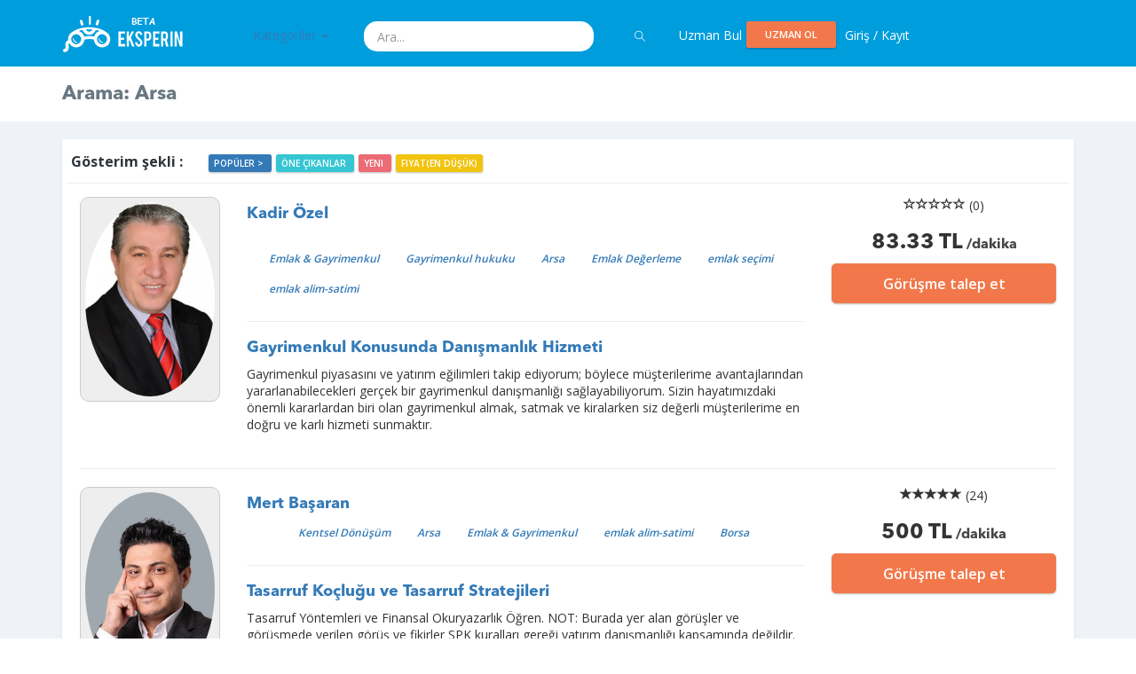

--- FILE ---
content_type: text/html; charset=utf-8
request_url: https://eksperin.com/Search/Arsa
body_size: 12730
content:


<!DOCTYPE html>
<!--[if IE 8]>
<html lang="en" class="ie8 no-js"> <![endif]-->
<!--[if IE 9]>
<html lang="en" class="ie9 no-js"> <![endif]-->
<!--[if !IE]><!-->
<html lang="en">
<!--<![endif]-->
<!-- BEGIN HEAD -->

<head>
    <meta charset="utf-8"/>
    <title>Eksperin | İşini Büyütmek İçin En İyi Uzmanlarla Görüş. Dakikalar İçinde Bul, Bağlan ve Konuş.</title>
    <meta http-equiv="X-UA-Compatible" content="IE=edge">
    <meta content="width=device-width, initial-scale=1" name="viewport"/>
    <meta content="Eksperin, belirli konularda uzman, danışman ve mentorlarla, bu kişilerden fikir, tavsiye almak, soru
 sormak isteyenleri anında görüştüren bir platformdur. Eksperin'de istediğin uzmana, oturduğun yerden kolayca telefonla bağlanır ve
 konuşursun." name="description"/>
  <meta name="keywords" content="Eksper, Danışman, Mentor, Uzman, Uzmanlık Alanları, Uzman Bul, Uzman Ol, Uzman Ara, Fikir, Tavsiye, Soru Sor, Görüşme Talep Et,
 Kategoriler, İş Hayatı, Teknoloji, Pazarlama ve Satış, Yönetim ve Beceri, Finans, Yatırım ve Fon, Sektörler, Ürün ve Tasarım, Hukuksal Danışmanlık,
 Eticaret, Dijital Pazarlama, Yazılım, Ekonomi, Startup, Girişimci, Girişimcilik, Markalaşma, İnsan Kaynakları, Enerji, Emlak, Melek Yatırımcı, Avukat,
 Dış Ticaret, Döviz, Altın, Blockchain, Vergi, Muhasebe, Mali Müşavir, Arabulucu, Kariyer Planlama, Tübitak, Kosgeb, Hibeler, Sosyal Medya Pazarlama,
 PR, Kişisel Gelişim, Diyetisyen, Astrolog    ">
    <meta content="" name="author"/>
    <!-- BEGIN GLOBAL MANDATORY STYLES -->
    <link href="//fonts.googleapis.com/css?family=Open+Sans:400,300,600,700&subset=all" rel="stylesheet" type="text/css"/>
    <link href="https://eksperin.com/assets/global/plugins/font-awesome/css/font-awesome.min.css" rel="stylesheet" type="text/css"/>
    <link href="https://eksperin.com/assets/global/plugins/simple-line-icons/simple-line-icons.min.css" rel="stylesheet" type="text/css"/>
    <link href="https://eksperin.com/assets/global/plugins/bootstrap/css/bootstrap.min.css" rel="stylesheet" type="text/css"/>
    <link href="https://eksperin.com/assets/global/plugins/bootstrap/css/jasny-bootstrap.min.css" rel="stylesheet" type="text/css"/>
    <link href="https://eksperin.com/assets/global/plugins/uniform/css/uniform.default.css" rel="stylesheet" type="text/css"/>
    <link href="https://eksperin.com/assets/global/plugins/bootstrap-switch/css/bootstrap-switch.min.css" rel="stylesheet" type="text/css"/>
    <!-- END GLOBAL MANDATORY STYLES -->
    <!-- BEGIN THEME GLOBAL STYLES -->
    <link href="https://eksperin.com/assets/global/css/components-md.min.css" rel="stylesheet" id="style_components" type="text/css"/>
    <link href="https://eksperin.com/assets/global/css/plugins.min.css" rel="stylesheet" type="text/css"/>
    <!-- END THEME GLOBAL STYLES -->
    <!-- BEGIN THEME LAYOUT STYLES -->
    <link href="https://eksperin.com/assets/layouts/layout3/css/layout.min.css" rel="stylesheet" type="text/css"/>
    <link href="https://eksperin.com/assets/layouts/layout3/css/themes/default.min.css" rel="stylesheet" type="text/css" id="style_color"/>
    <link href="https://eksperin.com/assets/layouts/layout3/css/custom.min.css" rel="stylesheet" type="text/css"/>
    <link href="https://eksperin.com/assets/layouts/layout3/css/style.css" rel="stylesheet" type="text/css"/>
    <link href="https://eksperin.com/assets/pages/css/contact.min.css" rel="stylesheet" type="text/css"/>

    <link href="https://eksperin.com/assets/global/plugins/bootstrap-daterangepicker/daterangepicker.min.css" rel="stylesheet" type="text/css"/>
    <link href="https://eksperin.com/assets/global/plugins/bootstrap-datepicker/css/bootstrap-datepicker3.min.css" rel="stylesheet" type="text/css"/>
    <link href="https://eksperin.com/assets/global/plugins/bootstrap-timepicker/css/bootstrap-timepicker.min.css" rel="stylesheet" type="text/css"/>
    <link href="https://eksperin.com/assets/global/plugins/bootstrap-datetimepicker/css/bootstrap-datetimepicker.min.css" rel="stylesheet" type="text/css"/>
    <link href="https://eksperin.com/assets/global/plugins/clockface/css/clockface.css" rel="stylesheet" type="text/css"/>

    <link href="https://eksperin.com/css/added.css" rel="stylesheet" type="text/css"/>

    <!-- BEGIN PAGE LEVEL PLUGINS -->
    <link href="https://eksperin.com/assets/global/plugins/bootstrap-modal/css/bootstrap-modal-bs3patch.css" rel="stylesheet" type="text/css"/>
    <link href="https://eksperin.com/assets/global/plugins/bootstrap-modal/css/bootstrap-modal.css" rel="stylesheet" type="text/css"/>
    <link href="https://eksperin.com/assets/global/plugins/socicon/socicon.css" rel="stylesheet" type="text/css"/>
    <link href="https://eksperin.com/assets/apps/css/inbox.min.css" rel="stylesheet" type="text/css"/>
    <!-- END PAGE LEVEL PLUGINS -->

    <!-- END THEME LAYOUT STYLES -->
    <link rel="shortcut icon" href="favicon.ico"/>
    <!-- END INNER FOOTER -->
    <!-- END FOOTER -->
    <!--[if lt IE 9]>
    <script src="https://eksperin.com/assets/global/plugins/respond.min.js"></script>
    <script src="https://eksperin.com/assets/global/plugins/excanvas.min.js"></script>
    <![endif]-->
    <!-- BEGIN CORE PLUGINS -->
    <script src="https://eksperin.com/assets/global/plugins/jquery.min.js" type="text/javascript"></script>
    <script src="https://eksperin.com/assets/global/plugins/jquery-validation/js/jquery.validate.js"
            type="text/javascript"></script>
    <script src="https://eksperin.com/assets/global/plugins/bootstrap/js/bootstrap.min.js" type="text/javascript"></script>
    <script src="https://eksperin.com/assets/global/plugins/bootstrap/js/jasny-bootstrap.min.js" type="text/javascript"></script>
    <script src="https://eksperin.com/assets/global/plugins/js.cookie.min.js" type="text/javascript"></script>
    <script src="https://eksperin.com/assets/global/plugins/bootstrap-hover-dropdown/bootstrap-hover-dropdown.min.js"
            type="text/javascript"></script>
    <script src="https://eksperin.com/assets/global/plugins/jquery-slimscroll/jquery.slimscroll.min.js"
            type="text/javascript"></script>
    <script src="https://eksperin.com/assets/global/plugins/jquery.blockui.min.js" type="text/javascript"></script>
    <script src="https://eksperin.com/assets/global/plugins/uniform/jquery.uniform.min.js" type="text/javascript"></script>
    <script src="https://eksperin.com/assets/global/plugins/bootstrap-switch/js/bootstrap-switch.min.js"
            type="text/javascript"></script>
    <!-- END CORE PLUGINS -->
    <!-- BEGIN PAGE LEVEL PLUGINS -->
    <script src="https://eksperin.com/assets/global/plugins/bootstrap-modal/js/bootstrap-modalmanager.js"
            type="text/javascript"></script>
    <script src="https://eksperin.com/assets/global/plugins/bootstrap-modal/js/bootstrap-modal.js"
            type="text/javascript"></script>
    <!--         <script src="https://eksperin.com/assets/apps/scripts/inbox.min.js" type="text/javascript"></script> -->
    <script src="https://eksperin.com/assets/global/plugins/moment.min.js" type="text/javascript"></script>
    <script src="https://eksperin.com/assets/global/plugins/bootstrap-daterangepicker/daterangepicker.min.js"
            type="text/javascript"></script>
    <script src="https://eksperin.com/assets/global/plugins/bootstrap-datepicker/js/bootstrap-datepicker.min.js"
            type="text/javascript"></script>
    <script src="https://eksperin.com/assets/global/plugins/bootstrap-timepicker/js/bootstrap-timepicker.min.js"
            type="text/javascript"></script>
    <script src="https://eksperin.com/assets/global/plugins/bootstrap-datetimepicker/js/bootstrap-datetimepicker.min.js"
            type="text/javascript"></script>
    <script
        src="https://eksperin.com/assets/global/plugins/bootstrap-datetimepicker/js/locales/bootstrap-datetimepicker.tr.js"
        type="text/javascript"></script>
    <script src="https://eksperin.com/assets/global/plugins/clockface/js/clockface.js" type="text/javascript"></script>

    <!-- END PAGE LEVEL PLUGINS -->
    <script src="https://eksperin.com/assets/global/plugins/ckeditor/ckeditor.js" type="text/javascript"></script>
    <!-- BEGIN THEME GLOBAL SCRIPTS -->
    <script src="https://eksperin.com/assets/global/scripts/app.min.js" type="text/javascript"></script>
    <script src="https://eksperin.com/assets/pages/scripts/components-date-time-pickers.js" type="text/javascript"></script>
    <!-- END THEME GLOBAL SCRIPTS -->
    <!-- BEGIN THEME LAYOUT SCRIPTS -->
    <script src="https://eksperin.com/assets/layouts/layout3/scripts/layout.min.js" type="text/javascript"></script>
    <script src="https://eksperin.com/assets/layouts/layout3/scripts/demo.min.js" type="text/javascript"></script>
    <script src="https://eksperin.com/assets/layouts/global/scripts/quick-sidebar.min.js" type="text/javascript"></script>

    <script src="https://eksperin.com/assets/js/added.js" type="text/javascript"></script>


    <!-- END THEME LAYOUT SCRIPTS -->

    <script src='https://eksperin.com/assets/global/plugins/recaptcha.js'></script>



    
</head>


<!-- END HEAD -->

<body class="page-container-bg-solid page-header-top-fixed page-md">
<!-- BEGIN HEADER -->
<!-- Fixed navbar -->
 
<!-- mmm -->
    <div class="navbar navbar-fixed-top visible-xs-block visible-sm-block bg-eksperin" role="navigation" id="slide-nav">
  <div class="container">
           <div class="navbar-header">
    <a class="navbar-toggle"> 
      <i class="fa fa-bars fa-2" aria-hidden="true"></i>

     </a>
   <a href="https://eksperin.com/ana-sayfa.html" class="navbar-brand">
                    <img src="https://eksperin.com/img/alt_logo.png" alt="logo" class="logo-default">
                </a>
   </div>
   <div id="slidemenu">

       <form class="navbar-form navbar-right" role="form">
           <div class="form-group" style="width: 100%; padding: 5px 0px;">
               <input type="search" id="search_form" class="form-control" placeholder="ara" style="width:100%">
           </div>
           <a href="javascript:window.location = 'https://eksperin.com/Search/'+$('#search_form').val();" class="btn submit btn-primary">

               <i style="color:#fafafa;" class="icon-magnifier "></i>

           </a>
           <!--<button class="btn btn-primary" type="submit"><i class="icon-magnifier " style="color:#fafafa;"></i></button>-->
       </form>
     
   

<ul class="nav navbar-nav">
    

                    <li><a href="https://eksperin.com/Kategori/All">Uzman Bul</a></li>
                <!--<li><a href="https://eksperin.com/Icerik/Yardim">Soru-Cevap</a></li>-->
                <li><a href="#login-modal" id="nj2l" class="cnjl" data-toggle="modal">UZMAN OL</a></li>
                    <li><a data-toggle="modal" href="#login-modal" > Giriş / Kayıt</a > </li> 

</ul>

<!-- llll -->

                                                    
                                                    <div class="portlet-body">

                                                    <div class="tabbable-custom nav-justified">
                                                            <ul class="nav nav-tabs nav-justified">
                                                                <li class="active" style="width:48%; float:left">
                                                                    <a data-toggle="tab" href="#tab_1_1_1" aria-expanded="true"> Kategoriler </a>
                                                                </li>
                                                                                                                               
                                                            </ul>
                                                            <div class="tab-content">
                                                                <div id="tab_1_1_1" class="tab-pane active">
                                                                     <a href="https://eksperin.com/Kategori/All/One" data-toggle="" class="dropdown-toggle2">Kategoriler <b class="caret"></b></a>
                        <ul id="menu1">


                            <li>
                                            <a href="https://eksperin.com/Kategori/Is_Hayati/One">İş Hayatı <i class="icon-arrow-right"></i></a>
                                            <ul class="sub-menu"><li><a href="https://eksperin.com/Kategori/Kariyer_planlama/One">Kariyer & Planlama</a></li><li><a href="https://eksperin.com/Kategori/Is_Gelistirme/One">İş Kurma ve Geliştirme</a></li><li><a href="https://eksperin.com/Kategori/Sirket_kurulumu/One">Şirket Kurulumu</a></li><li><a href="https://eksperin.com/Kategori/Finansal_Danismanlik/One">Finansal Danışmanlık</a></li><li><a href="https://eksperin.com/Kategori/Hukuksal_Danismanlik/One">Hukuksal Danışmanlık</a></li><li><a href="https://eksperin.com/Kategori/Pazarlama_Kanallari/One">Pazarlama Kanalları</a></li><li><a href="https://eksperin.com/Kategori/Taktik_Strateji/One">Taktik & Strateji</a></li><li><a href="https://eksperin.com/Kategori/Beta_Lansman/One">Beta & Lansman</a></li><li><a href="https://eksperin.com/Kategori/Distributorluk/One">Distribütörlük</a></li><li><a href="https://eksperin.com/Kategori/Lisans_Haklari/One">Lisans Hakları</a></li><li><a href="https://eksperin.com/Kategori/Vergi_Muhasebe/One">Vergi & Muhasebe</a></li><li><a href="https://eksperin.com/Kategori/Kalite_Yonetim_Sistemi/One">Kalite Yönetim Sistemleri ve Belgelendirme</a></li><li><a href="https://eksperin.com/Kategori/Lobicilik/One">Lobicilik ve Sivil Toplum</a></li><li><a href="https://eksperin.com/Kategori/KVKK_Danismanligi/One">KVKK Danışmanlığı</a></li></ul>
                                    </li><li>
                                            <a href="https://eksperin.com/Kategori/Teknoloji/One">Teknoloji <i class="icon-arrow-right"></i></a>
                                            <ul class="sub-menu"><li><a href="https://eksperin.com/Kategori/Inovasyon/One">İnovasyon</a></li><li><a href="https://eksperin.com/Kategori/Mobil_/One">Mobil</a></li><li><a href="https://eksperin.com/Kategori/Cloud/One">Cloud</a></li><li><a href="https://eksperin.com/Kategori/Wordpress/One">Wordpress</a></li><li><a href="https://eksperin.com/Kategori/Yazilim_Gelistirme/One">Yazılım geliştirme</a></li><li><a href="https://eksperin.com/Kategori/CRM/One">CRM</a></li><li><a href="https://eksperin.com/Kategori/Analytics/One">Analytıcs</a></li><li><a href="https://eksperin.com/Kategori/Odeme_sistemleri/One">Ödeme sistemleri</a></li><li><a href="https://eksperin.com/Kategori/IOT/One">Nesnelerin İnterneti</a></li><li><a href="https://eksperin.com/Kategori/Oyun/One">Oyun & Oyunlaştırma</a></li><li><a href="https://eksperin.com/Kategori/Sosyal_Medya/One">Sosyal Medya</a></li><li><a href="https://eksperin.com/Kategori/E-Spor/One">E-Spor</a></li><li><a href="https://eksperin.com/Kategori/Yazilim_Teknolojileri/One">Yazılım Teknolojileri</a></li><li><a href="https://eksperin.com/Kategori/B2B/One">B2B</a></li><li><a href="https://eksperin.com/Kategori/B2C/One">B2C</a></li><li><a href="https://eksperin.com/Kategori/Siber_Guvenlik/One">Siber Güvenlik</a></li><li><a href="https://eksperin.com/Kategori/Pazaryeri/One">Pazaryeri</a></li><li><a href="https://eksperin.com/Kategori/E-Ticaret/One">E-Ticaret</a></li><li><a href="https://eksperin.com/Kategori/Dijital_Yayincilik/One">Dijital Yayıncılık</a></li><li><a href="https://eksperin.com/Kategori/Dijital_Donusum/One">Dijital Dönüşüm</a></li><li><a href="https://eksperin.com/Kategori/Uzay_Bilimleri/One">Uzay Bilimleri</a></li></ul>
                                    </li><li>
                                            <a href="https://eksperin.com/Kategori/Satis_pazarlama/One">Pazarlama & Satış <i class="icon-arrow-right"></i></a>
                                            <ul class="sub-menu"><li><a href="https://eksperin.com/Kategori/Dijital_Pazarlama/One">Dijital pazarlama</a></li><li><a href="https://eksperin.com/Kategori/PR/One">PR</a></li><li><a href="https://eksperin.com/Kategori/Reklam_Hazirlama/One">Reklam hazırlama</a></li><li><a href="https://eksperin.com/Kategori/Growth_Hacking/One">Growth hacking</a></li><li><a href="https://eksperin.com/Kategori/Video_Pazarlama/One">Video pazarlama</a></li><li><a href="https://eksperin.com/Kategori/Sosyal_Medya_Pazarlama/One">Sosyal medya pazarlama</a></li><li><a href="https://eksperin.com/Kategori/Gerilla_Pazarlama/One">Gerilla pazarlama</a></li><li><a href="https://eksperin.com/Kategori/SEO/One">SEO</a></li><li><a href="https://eksperin.com/Kategori/Eposta_Pazarlama/One">Eposta pazarlama</a></li><li><a href="https://eksperin.com/Kategori/Markalasma/One">Markalaşma</a></li><li><a href="https://eksperin.com/Kategori/Icerik_Pazarlama/One">İçerik yönetimi</a></li><li><a href="https://eksperin.com/Kategori/Satis_Yontemleri/One">Satış yöntemleri</a></li><li><a href="https://eksperin.com/Kategori/Adwords/One">Adwords</a></li><li><a href="https://eksperin.com/Kategori/Noro_Pazarlama/One">Nöro Pazarlama</a></li><li><a href="https://eksperin.com/Kategori/Medya_Planlama/One">Medya Planlama</a></li><li><a href="https://eksperin.com/Kategori/Shopper_Marketing/One">Shopper Marketing</a></li></ul>
                                    </li><li>
                                            <a href="https://eksperin.com/Kategori/Yonetim_beceri/One">Yönetim & Beceri <i class="icon-arrow-right"></i></a>
                                            <ul class="sub-menu"><li><a href="https://eksperin.com/Kategori/Girisimcilik/One">Girişimcilik</a></li><li><a href="https://eksperin.com/Kategori/Start-Up/One">Start-up</a></li><li><a href="https://eksperin.com/Kategori/Liderlik/One">Liderlik</a></li><li><a href="https://eksperin.com/Kategori/Topluluk_Onunde_Konusma/One">Topluluk önünde konuşma</a></li><li><a href="https://eksperin.com/Kategori/Sunum_Teknikleri/One">Sunum teknikleri</a></li><li><a href="https://eksperin.com/Kategori/Muzakere_Yontemleri/One">Müzakere yöntemleri</a></li><li><a href="https://eksperin.com/Kategori/Is_plani_hazirlama/One">İş planı hazırlama</a></li><li><a href="https://eksperin.com/Kategori/Basin_Bulteni_Hazirlama/One">Basın bülteni hazırlama</a></li><li><a href="https://eksperin.com/Kategori/PR_Yontemleri/One">PR yöntemleri</a></li><li><a href="https://eksperin.com/Kategori/Ekip_Olusturma/One">Ekip oluşturma</a></li><li><a href="https://eksperin.com/Kategori/Vucut_Dili/One">Vücut dili</a></li><li><a href="https://eksperin.com/Kategori/Zaman_Yonetimi/One">Zaman yönetimi</a></li><li><a href="https://eksperin.com/Kategori/Networking/One">Networkıng</a></li><li><a href="https://eksperin.com/Kategori/Kisisel_Gelisim/One">Kişisel Gelişim</a></li><li><a href="https://eksperin.com/Kategori/Iletisim/One">İletişim</a></li><li><a href="https://eksperin.com/Kategori/Insan_Kaynaklari_Yonetimi/One">İnsan Kaynakları Yönetimi</a></li></ul>
                                    </li><li>
                                            <a href="https://eksperin.com/Kategori/Yatirim_fon/One">Finans, Yatırım & Fon <i class="icon-arrow-right"></i></a>
                                            <ul class="sub-menu"><li><a href="https://eksperin.com/Kategori/Finans/One">Finans</a></li><li><a href="https://eksperin.com/Kategori/Melek_Yatirimci/One">Melek yatırımcı</a></li><li><a href="https://eksperin.com/Kategori/Risk_Sermayesi/One">VC - Risk Sermayesi</a></li><li><a href="https://eksperin.com/Kategori/Kitle_Fonlama/One">Kitle Fonlama</a></li><li><a href="https://eksperin.com/Kategori/Yatirim_Alma/One">Yatırım alma</a></li><li><a href="https://eksperin.com/Kategori/Yatirimciya_Sunum/One">Yatırımcıya Sunum</a></li><li><a href="https://eksperin.com/Kategori/Fintech/One">Fintech</a></li><li><a href="https://eksperin.com/Kategori/Bankacilik/One">Bankacılık</a></li><li><a href="https://eksperin.com/Kategori/Doviz_Altin_ve_Yatirim_Piyasasi/One">Döviz & Altın ve Yatırım Piyasası</a></li><li><a href="https://eksperin.com/Kategori/Fon_Yonetimi/One">Fon Yönetimi</a></li><li><a href="https://eksperin.com/Kategori/Ulusal_ve_Uluslararasi_Hibeler/One">Ulusal ve Uluslararası Hibeler</a></li><li><a href="https://eksperin.com/Kategori/Bitcoin_Sanal_Para_ve_Blockchain/One">Bitcoin, Kripto Para ve Blockchain</a></li></ul>
                                    </li><li>
                                            <a href="https://eksperin.com/Kategori/Sektorler/One">Sektörler <i class="icon-arrow-right"></i></a>
                                            <ul class="sub-menu"><li><a href="https://eksperin.com/Kategori/Egitim/One">Eğitim</a></li><li><a href="https://eksperin.com/Kategori/Insan_Kaynaklari/One">İnsan Kaynakları</a></li><li><a href="https://eksperin.com/Kategori/Emlak/One">Emlak </a></li><li><a href="https://eksperin.com/Kategori/Ekonomi/One">Ekonomi</a></li><li><a href="https://eksperin.com/Kategori/Perakende/One">Perakende</a></li><li><a href="https://eksperin.com/Kategori/Enerji/One">Enerji</a></li><li><a href="https://eksperin.com/Kategori/Dis_Ticaret/One">Dış Ticaret</a></li><li><a href="https://eksperin.com/Kategori/Uluslararasi_Iliskiler/One">Uluslararası İlişkiler</a></li><li><a href="https://eksperin.com/Kategori/Mali_Musavir/One">Mali Müşavir</a></li><li><a href="https://eksperin.com/Kategori/Telekomunikasyon_Uydu_Yayincilik/One">Telekomünikasyon, Uydu & Yayıncılık</a></li><li><a href="https://eksperin.com/Kategori/Otomotiv/One">Otomotiv</a></li><li><a href="https://eksperin.com/Kategori/Yurtdisi_Yatirim_Danismanligi/One">Yurtdışı Yatırım Danışmanlığı</a></li><li><a href="https://eksperin.com/Kategori/Gayrimenkul/One">Gayrimenkul</a></li><li><a href="https://eksperin.com/Kategori/Franchise/One">Franchise</a></li><li><a href="https://eksperin.com/Kategori/Turizm_Seyahat/One">Turizm & Seyahat</a></li><li><a href="https://eksperin.com/Kategori/Saglik_ve_Psikoloji/One">Sağlık ve Psikoloji</a></li><li><a href="https://eksperin.com/Kategori/Tedarik_Zinciri/One">Tedarik Zinciri</a></li></ul>
                                    </li><li>
                                            <a href="https://eksperin.com/Kategori/Urun_tasarim/One">Ürün & Tasarım <i class="icon-arrow-right"></i></a>
                                            <ul class="sub-menu"><li><a href="https://eksperin.com/Kategori/Urun_Yonetimi/One">Ürün Yönetimi</a></li><li><a href="https://eksperin.com/Kategori/Urun_Prototip/One">Ürün Prototip</a></li><li><a href="https://eksperin.com/Kategori/Urun_Hikayesi/One">Ürün Hikayesi</a></li><li><a href="https://eksperin.com/Kategori/Urun_Pazarlama/One">Ürün Pazarlama</a></li><li><a href="https://eksperin.com/Kategori/Kullanici_Deneyimi/One">Kullanıcı Deneyimi</a></li><li><a href="https://eksperin.com/Kategori/Tasarim/One">Tasarım</a></li><li><a href="https://eksperin.com/Kategori/Grafik_Tasarim/One">Grafik Tasarım</a></li><li><a href="https://eksperin.com/Kategori/Yalin_Girisim/One">Yalın Girişim</a></li><li><a href="https://eksperin.com/Kategori/Data_Metrik/One">Data & Metrik</a></li></ul>
                                    </li><li>
                                            <a href="https://eksperin.com/Kategori/Diger/One">Diğer <i class="icon-arrow-right"></i></a>
                                            <ul class="sub-menu"><li><a href="https://eksperin.com/Kategori/Bu_Is_Tutarmi/One">Bu İş Tutar Mı?</a></li><li><a href="https://eksperin.com/Kategori/Trend_Sektorler/One">Trend Sektorler</a></li><li><a href="https://eksperin.com/Kategori/Saglikli_Beslenme/One">Sağlıklı Beslenme</a></li><li><a href="https://eksperin.com/Kategori/Yasam_Koclugu/One">Yaşam ve Kariyer Koçluğu</a></li><li><a href="https://eksperin.com/Kategori/Diyet/One">Diyet</a></li><li><a href="https://eksperin.com/Kategori/Astronomi/One">Astronomi & Astroloji</a></li><li><a href="https://eksperin.com/Kategori/Kitap_Yazma/One">Kitap Yazma</a></li><li><a href="https://eksperin.com/Kategori/Moda_Yasam/One">Moda & Yaşam</a></li><li><a href="https://eksperin.com/Kategori/Is_Sagligi_ve_Guvenligi/One">İş Sağlığı ve Güvenliği</a></li><li><a href="https://eksperin.com/Kategori/Fenomenler/One">Fenomenler</a></li><li><a href="https://eksperin.com/Kategori/Gurme_Asçi/One">Yeme & İçme, Gurme & Aşçı</a></li><li><a href="https://eksperin.com/Kategori/Basin_Medya_Halkla_Iliskiler/One">Basın, Medya & Halkla İlişkiler</a></li><li><a href="https://eksperin.com/Kategori/Genel_Saglik_Sorulari/One">Genel Sağlık Soruları</a></li><li><a href="https://eksperin.com/Kategori/Bireysel_Guvenlik_ve_Deprem_Guvenligi/One">Bireysel Güvenlik ve Deprem Güvenliği</a></li></ul>
                                    </li><li>
                                            <a href="https://eksperin.com/Kategori/Hukuk_Danismanlik/One">Hukuksal Danışmanlık <i class="icon-arrow-right"></i></a>
                                            <ul class="sub-menu"><li><a href="https://eksperin.com/Kategori/Anlasmalar_Sozlesmeler/One">Anlaşmalar & Sözleşmeler</a></li><li><a href="https://eksperin.com/Kategori/Patent_Marka_ve_Telif/One">Patent Marka ve Telif</a></li><li><a href="https://eksperin.com/Kategori/Genel_Danismanlik/One">Genel Danışmanlık</a></li><li><a href="https://eksperin.com/Kategori/Gayrimenkul_Hukuku/One">Gayrimenkul Hukuku</a></li><li><a href="https://eksperin.com/Kategori/Ticaret_Sigorta_ve_Finans/One">Ticaret, Sigorta ve Finans</a></li><li><a href="https://eksperin.com/Kategori/Aile_Hukuku/One">Aile Hukuku</a></li><li><a href="https://eksperin.com/Kategori/Is_Hukuku/One">İş Hukuku</a></li><li><a href="https://eksperin.com/Kategori/Icra_Takip_Hukuku/One">İcra Takip Hukuku</a></li><li><a href="https://eksperin.com/Kategori/Tahkim_Hukuku/One">Tahkim Hukuku</a></li><li><a href="https://eksperin.com/Kategori/Arabuluculuk/One">Arabuluculuk</a></li></ul>
                                    </li>

                        </ul>
                                                                </div>
                                                                                                                                 
                                                            </div>
                                                        </div>
                                                        
                                                        
                                                        
                                                    </div>

<!-- llll:end -->

          
   </div>
  </div>
 </div>



<div class="page-header visible-lg-block visible-md-block">
    <!-- BEGIN HEADER TOP -->
    <div class="page-header-top">
        <div class="container">
            <!-- BEGIN LOGO -->
            <div class="page-logo">
                <a href="https://eksperin.com/ana-sayfa.html">
                    <img src="https://eksperin.com/img/alt_logo.png" alt="logo" class="logo-default">
                </a>
            </div>

           
            <!-- BEGIN HEADER MENU -->
                      
                        <!-- END HEADER MENU -->
            

            <div class="kategoriler">
                <ul class="nav nav-pills">
                    <li class="dropdown">
                        <a href="https://eksperin.com/Kategori/All/One" data-toggle="" class="dropdown-toggle2">Kategoriler <b class="caret"></b></a>
                        <ul class="dropdown-menu" id="menu1">


                            <li>
                                            <a href="https://eksperin.com/Kategori/Is_Hayati/One">İş Hayatı <i class="icon-arrow-right"></i></a>
                                            <ul class="dropdown-menu sub-menu"><li><a href="https://eksperin.com/Kategori/Kariyer_planlama/One">Kariyer & Planlama</a></li><li><a href="https://eksperin.com/Kategori/Is_Gelistirme/One">İş Kurma ve Geliştirme</a></li><li><a href="https://eksperin.com/Kategori/Sirket_kurulumu/One">Şirket Kurulumu</a></li><li><a href="https://eksperin.com/Kategori/Finansal_Danismanlik/One">Finansal Danışmanlık</a></li><li><a href="https://eksperin.com/Kategori/Hukuksal_Danismanlik/One">Hukuksal Danışmanlık</a></li><li><a href="https://eksperin.com/Kategori/Pazarlama_Kanallari/One">Pazarlama Kanalları</a></li><li><a href="https://eksperin.com/Kategori/Taktik_Strateji/One">Taktik & Strateji</a></li><li><a href="https://eksperin.com/Kategori/Beta_Lansman/One">Beta & Lansman</a></li><li><a href="https://eksperin.com/Kategori/Distributorluk/One">Distribütörlük</a></li><li><a href="https://eksperin.com/Kategori/Lisans_Haklari/One">Lisans Hakları</a></li><li><a href="https://eksperin.com/Kategori/Vergi_Muhasebe/One">Vergi & Muhasebe</a></li><li><a href="https://eksperin.com/Kategori/Kalite_Yonetim_Sistemi/One">Kalite Yönetim Sistemleri ve Belgelendirme</a></li><li><a href="https://eksperin.com/Kategori/Lobicilik/One">Lobicilik ve Sivil Toplum</a></li><li><a href="https://eksperin.com/Kategori/KVKK_Danismanligi/One">KVKK Danışmanlığı</a></li></ul>
                                    </li><li>
                                            <a href="https://eksperin.com/Kategori/Teknoloji/One">Teknoloji <i class="icon-arrow-right"></i></a>
                                            <ul class="dropdown-menu sub-menu"><li><a href="https://eksperin.com/Kategori/Inovasyon/One">İnovasyon</a></li><li><a href="https://eksperin.com/Kategori/Mobil_/One">Mobil</a></li><li><a href="https://eksperin.com/Kategori/Cloud/One">Cloud</a></li><li><a href="https://eksperin.com/Kategori/Wordpress/One">Wordpress</a></li><li><a href="https://eksperin.com/Kategori/Yazilim_Gelistirme/One">Yazılım geliştirme</a></li><li><a href="https://eksperin.com/Kategori/CRM/One">CRM</a></li><li><a href="https://eksperin.com/Kategori/Analytics/One">Analytıcs</a></li><li><a href="https://eksperin.com/Kategori/Odeme_sistemleri/One">Ödeme sistemleri</a></li><li><a href="https://eksperin.com/Kategori/IOT/One">Nesnelerin İnterneti</a></li><li><a href="https://eksperin.com/Kategori/Oyun/One">Oyun & Oyunlaştırma</a></li><li><a href="https://eksperin.com/Kategori/Sosyal_Medya/One">Sosyal Medya</a></li><li><a href="https://eksperin.com/Kategori/E-Spor/One">E-Spor</a></li><li><a href="https://eksperin.com/Kategori/Yazilim_Teknolojileri/One">Yazılım Teknolojileri</a></li><li><a href="https://eksperin.com/Kategori/B2B/One">B2B</a></li><li><a href="https://eksperin.com/Kategori/B2C/One">B2C</a></li><li><a href="https://eksperin.com/Kategori/Siber_Guvenlik/One">Siber Güvenlik</a></li><li><a href="https://eksperin.com/Kategori/Pazaryeri/One">Pazaryeri</a></li><li><a href="https://eksperin.com/Kategori/E-Ticaret/One">E-Ticaret</a></li><li><a href="https://eksperin.com/Kategori/Dijital_Yayincilik/One">Dijital Yayıncılık</a></li><li><a href="https://eksperin.com/Kategori/Dijital_Donusum/One">Dijital Dönüşüm</a></li><li><a href="https://eksperin.com/Kategori/Uzay_Bilimleri/One">Uzay Bilimleri</a></li></ul>
                                    </li><li>
                                            <a href="https://eksperin.com/Kategori/Satis_pazarlama/One">Pazarlama & Satış <i class="icon-arrow-right"></i></a>
                                            <ul class="dropdown-menu sub-menu"><li><a href="https://eksperin.com/Kategori/Dijital_Pazarlama/One">Dijital pazarlama</a></li><li><a href="https://eksperin.com/Kategori/PR/One">PR</a></li><li><a href="https://eksperin.com/Kategori/Reklam_Hazirlama/One">Reklam hazırlama</a></li><li><a href="https://eksperin.com/Kategori/Growth_Hacking/One">Growth hacking</a></li><li><a href="https://eksperin.com/Kategori/Video_Pazarlama/One">Video pazarlama</a></li><li><a href="https://eksperin.com/Kategori/Sosyal_Medya_Pazarlama/One">Sosyal medya pazarlama</a></li><li><a href="https://eksperin.com/Kategori/Gerilla_Pazarlama/One">Gerilla pazarlama</a></li><li><a href="https://eksperin.com/Kategori/SEO/One">SEO</a></li><li><a href="https://eksperin.com/Kategori/Eposta_Pazarlama/One">Eposta pazarlama</a></li><li><a href="https://eksperin.com/Kategori/Markalasma/One">Markalaşma</a></li><li><a href="https://eksperin.com/Kategori/Icerik_Pazarlama/One">İçerik yönetimi</a></li><li><a href="https://eksperin.com/Kategori/Satis_Yontemleri/One">Satış yöntemleri</a></li><li><a href="https://eksperin.com/Kategori/Adwords/One">Adwords</a></li><li><a href="https://eksperin.com/Kategori/Noro_Pazarlama/One">Nöro Pazarlama</a></li><li><a href="https://eksperin.com/Kategori/Medya_Planlama/One">Medya Planlama</a></li><li><a href="https://eksperin.com/Kategori/Shopper_Marketing/One">Shopper Marketing</a></li></ul>
                                    </li><li>
                                            <a href="https://eksperin.com/Kategori/Yonetim_beceri/One">Yönetim & Beceri <i class="icon-arrow-right"></i></a>
                                            <ul class="dropdown-menu sub-menu"><li><a href="https://eksperin.com/Kategori/Girisimcilik/One">Girişimcilik</a></li><li><a href="https://eksperin.com/Kategori/Start-Up/One">Start-up</a></li><li><a href="https://eksperin.com/Kategori/Liderlik/One">Liderlik</a></li><li><a href="https://eksperin.com/Kategori/Topluluk_Onunde_Konusma/One">Topluluk önünde konuşma</a></li><li><a href="https://eksperin.com/Kategori/Sunum_Teknikleri/One">Sunum teknikleri</a></li><li><a href="https://eksperin.com/Kategori/Muzakere_Yontemleri/One">Müzakere yöntemleri</a></li><li><a href="https://eksperin.com/Kategori/Is_plani_hazirlama/One">İş planı hazırlama</a></li><li><a href="https://eksperin.com/Kategori/Basin_Bulteni_Hazirlama/One">Basın bülteni hazırlama</a></li><li><a href="https://eksperin.com/Kategori/PR_Yontemleri/One">PR yöntemleri</a></li><li><a href="https://eksperin.com/Kategori/Ekip_Olusturma/One">Ekip oluşturma</a></li><li><a href="https://eksperin.com/Kategori/Vucut_Dili/One">Vücut dili</a></li><li><a href="https://eksperin.com/Kategori/Zaman_Yonetimi/One">Zaman yönetimi</a></li><li><a href="https://eksperin.com/Kategori/Networking/One">Networkıng</a></li><li><a href="https://eksperin.com/Kategori/Kisisel_Gelisim/One">Kişisel Gelişim</a></li><li><a href="https://eksperin.com/Kategori/Iletisim/One">İletişim</a></li><li><a href="https://eksperin.com/Kategori/Insan_Kaynaklari_Yonetimi/One">İnsan Kaynakları Yönetimi</a></li></ul>
                                    </li><li>
                                            <a href="https://eksperin.com/Kategori/Yatirim_fon/One">Finans, Yatırım & Fon <i class="icon-arrow-right"></i></a>
                                            <ul class="dropdown-menu sub-menu"><li><a href="https://eksperin.com/Kategori/Finans/One">Finans</a></li><li><a href="https://eksperin.com/Kategori/Melek_Yatirimci/One">Melek yatırımcı</a></li><li><a href="https://eksperin.com/Kategori/Risk_Sermayesi/One">VC - Risk Sermayesi</a></li><li><a href="https://eksperin.com/Kategori/Kitle_Fonlama/One">Kitle Fonlama</a></li><li><a href="https://eksperin.com/Kategori/Yatirim_Alma/One">Yatırım alma</a></li><li><a href="https://eksperin.com/Kategori/Yatirimciya_Sunum/One">Yatırımcıya Sunum</a></li><li><a href="https://eksperin.com/Kategori/Fintech/One">Fintech</a></li><li><a href="https://eksperin.com/Kategori/Bankacilik/One">Bankacılık</a></li><li><a href="https://eksperin.com/Kategori/Doviz_Altin_ve_Yatirim_Piyasasi/One">Döviz & Altın ve Yatırım Piyasası</a></li><li><a href="https://eksperin.com/Kategori/Fon_Yonetimi/One">Fon Yönetimi</a></li><li><a href="https://eksperin.com/Kategori/Ulusal_ve_Uluslararasi_Hibeler/One">Ulusal ve Uluslararası Hibeler</a></li><li><a href="https://eksperin.com/Kategori/Bitcoin_Sanal_Para_ve_Blockchain/One">Bitcoin, Kripto Para ve Blockchain</a></li></ul>
                                    </li><li>
                                            <a href="https://eksperin.com/Kategori/Sektorler/One">Sektörler <i class="icon-arrow-right"></i></a>
                                            <ul class="dropdown-menu sub-menu"><li><a href="https://eksperin.com/Kategori/Egitim/One">Eğitim</a></li><li><a href="https://eksperin.com/Kategori/Insan_Kaynaklari/One">İnsan Kaynakları</a></li><li><a href="https://eksperin.com/Kategori/Emlak/One">Emlak </a></li><li><a href="https://eksperin.com/Kategori/Ekonomi/One">Ekonomi</a></li><li><a href="https://eksperin.com/Kategori/Perakende/One">Perakende</a></li><li><a href="https://eksperin.com/Kategori/Enerji/One">Enerji</a></li><li><a href="https://eksperin.com/Kategori/Dis_Ticaret/One">Dış Ticaret</a></li><li><a href="https://eksperin.com/Kategori/Uluslararasi_Iliskiler/One">Uluslararası İlişkiler</a></li><li><a href="https://eksperin.com/Kategori/Mali_Musavir/One">Mali Müşavir</a></li><li><a href="https://eksperin.com/Kategori/Telekomunikasyon_Uydu_Yayincilik/One">Telekomünikasyon, Uydu & Yayıncılık</a></li><li><a href="https://eksperin.com/Kategori/Otomotiv/One">Otomotiv</a></li><li><a href="https://eksperin.com/Kategori/Yurtdisi_Yatirim_Danismanligi/One">Yurtdışı Yatırım Danışmanlığı</a></li><li><a href="https://eksperin.com/Kategori/Gayrimenkul/One">Gayrimenkul</a></li><li><a href="https://eksperin.com/Kategori/Franchise/One">Franchise</a></li><li><a href="https://eksperin.com/Kategori/Turizm_Seyahat/One">Turizm & Seyahat</a></li><li><a href="https://eksperin.com/Kategori/Saglik_ve_Psikoloji/One">Sağlık ve Psikoloji</a></li><li><a href="https://eksperin.com/Kategori/Tedarik_Zinciri/One">Tedarik Zinciri</a></li></ul>
                                    </li><li>
                                            <a href="https://eksperin.com/Kategori/Urun_tasarim/One">Ürün & Tasarım <i class="icon-arrow-right"></i></a>
                                            <ul class="dropdown-menu sub-menu"><li><a href="https://eksperin.com/Kategori/Urun_Yonetimi/One">Ürün Yönetimi</a></li><li><a href="https://eksperin.com/Kategori/Urun_Prototip/One">Ürün Prototip</a></li><li><a href="https://eksperin.com/Kategori/Urun_Hikayesi/One">Ürün Hikayesi</a></li><li><a href="https://eksperin.com/Kategori/Urun_Pazarlama/One">Ürün Pazarlama</a></li><li><a href="https://eksperin.com/Kategori/Kullanici_Deneyimi/One">Kullanıcı Deneyimi</a></li><li><a href="https://eksperin.com/Kategori/Tasarim/One">Tasarım</a></li><li><a href="https://eksperin.com/Kategori/Grafik_Tasarim/One">Grafik Tasarım</a></li><li><a href="https://eksperin.com/Kategori/Yalin_Girisim/One">Yalın Girişim</a></li><li><a href="https://eksperin.com/Kategori/Data_Metrik/One">Data & Metrik</a></li></ul>
                                    </li><li>
                                            <a href="https://eksperin.com/Kategori/Diger/One">Diğer <i class="icon-arrow-right"></i></a>
                                            <ul class="dropdown-menu sub-menu"><li><a href="https://eksperin.com/Kategori/Bu_Is_Tutarmi/One">Bu İş Tutar Mı?</a></li><li><a href="https://eksperin.com/Kategori/Trend_Sektorler/One">Trend Sektorler</a></li><li><a href="https://eksperin.com/Kategori/Saglikli_Beslenme/One">Sağlıklı Beslenme</a></li><li><a href="https://eksperin.com/Kategori/Yasam_Koclugu/One">Yaşam ve Kariyer Koçluğu</a></li><li><a href="https://eksperin.com/Kategori/Diyet/One">Diyet</a></li><li><a href="https://eksperin.com/Kategori/Astronomi/One">Astronomi & Astroloji</a></li><li><a href="https://eksperin.com/Kategori/Kitap_Yazma/One">Kitap Yazma</a></li><li><a href="https://eksperin.com/Kategori/Moda_Yasam/One">Moda & Yaşam</a></li><li><a href="https://eksperin.com/Kategori/Is_Sagligi_ve_Guvenligi/One">İş Sağlığı ve Güvenliği</a></li><li><a href="https://eksperin.com/Kategori/Fenomenler/One">Fenomenler</a></li><li><a href="https://eksperin.com/Kategori/Gurme_Asçi/One">Yeme & İçme, Gurme & Aşçı</a></li><li><a href="https://eksperin.com/Kategori/Basin_Medya_Halkla_Iliskiler/One">Basın, Medya & Halkla İlişkiler</a></li><li><a href="https://eksperin.com/Kategori/Genel_Saglik_Sorulari/One">Genel Sağlık Soruları</a></li><li><a href="https://eksperin.com/Kategori/Bireysel_Guvenlik_ve_Deprem_Guvenligi/One">Bireysel Güvenlik ve Deprem Güvenliği</a></li></ul>
                                    </li><li>
                                            <a href="https://eksperin.com/Kategori/Hukuk_Danismanlik/One">Hukuksal Danışmanlık <i class="icon-arrow-right"></i></a>
                                            <ul class="dropdown-menu sub-menu"><li><a href="https://eksperin.com/Kategori/Anlasmalar_Sozlesmeler/One">Anlaşmalar & Sözleşmeler</a></li><li><a href="https://eksperin.com/Kategori/Patent_Marka_ve_Telif/One">Patent Marka ve Telif</a></li><li><a href="https://eksperin.com/Kategori/Genel_Danismanlik/One">Genel Danışmanlık</a></li><li><a href="https://eksperin.com/Kategori/Gayrimenkul_Hukuku/One">Gayrimenkul Hukuku</a></li><li><a href="https://eksperin.com/Kategori/Ticaret_Sigorta_ve_Finans/One">Ticaret, Sigorta ve Finans</a></li><li><a href="https://eksperin.com/Kategori/Aile_Hukuku/One">Aile Hukuku</a></li><li><a href="https://eksperin.com/Kategori/Is_Hukuku/One">İş Hukuku</a></li><li><a href="https://eksperin.com/Kategori/Icra_Takip_Hukuku/One">İcra Takip Hukuku</a></li><li><a href="https://eksperin.com/Kategori/Tahkim_Hukuku/One">Tahkim Hukuku</a></li><li><a href="https://eksperin.com/Kategori/Arabuluculuk/One">Arabuluculuk</a></li></ul>
                                    </li>

                        </ul>
            </div>
            <div class="minimenu col-md-8  visible-lg-block">

                <script type="application/javascript">
                    $(function(){
                        $('#keyword').keypress(function(e){
                            if(e.which == 13) {
                                window.location = 'https://eksperin.com/Search/'+$('#keyword').val();
                                return false;
                            }
                        })
                    })
                </script>
                <form class="search-form search-form-expanded col-md-6" id="search_form" style="margin-top: -6px;">
                    <div class="input-group">
                        <input type="text" class="form-control" style="min-width: 100px;border-radius: 15px;border: 3px solid #fff;" placeholder="Ara..." name="keyword" id="keyword"/>
                            <span class="input-group-btn">
                                <a href="javascript:window.location = 'https://eksperin.com/Search/'+$('#keyword').val();" class="btn submit" style="background-color: transparent;">
                                    <a style="background-color: transparent;" class="btn submit" href="javascript:window.location = 'https://eksperin.com/Search/'+$('#keyword').val();">
                                        <i style="color:#fafafa;" class="icon-magnifier "></i>
                                    </a>
                                </a>
                            </span>
                    </div>
                </form>
                <!--
                <form action="" method="post" style="float:left;">
                    <input type="text" name="keyword" placeholder="ara..." />
                </form>-->
                                <a href="https://eksperin.com/Kategori/All">Uzman Bul</a>
                <!--<a href="https://eksperin.com/Icerik/Yardim">Soru-Cevap</a>-->
                <a href="#login-modal" class="cnjl btn yellow-casablanca btn-sm uzmanold" id="njl" data-toggle="modal">UZMAN OL</a>
                    <a data-toggle="modal" href="#login-modal" > Giriş / Kayıt</a >             </div>
            <!-- END LOGO -->

            
            <!-- BEGIN TOP NAVIGATION MENU -->
            <div class="top-menu">

            </div>
            <!-- END TOP NAVIGATION MENU -->
        </div>
    </div>
    <!-- END HEADER TOP -->
</div>
<!-- END HEADER -->

<!-- BEGIN CONTAINER -->


<div class="page-container">
    <!-- BEGIN CONTENT -->
    <div class="page-content-wrapper">
        <!-- BEGIN CONTENT BODY -->
        <!-- BEGIN PAGE HEAD-->
        <div class="page-head ">
            <div class="container">
                <!-- BEGIN PAGE TITLE -->
                <div class="page-title">
                    <h1> Arama: Arsa </h1>
                </div>
                <!-- END PAGE TITLE -->
            </div>
        </div>
        <!-- END PAGE HEAD-->
        <!-- BEGIN PAGE CONTENT BODY -->
        <div class="page-content">
            <div class="container">


                <div class="row margin-reset">
                    <div class="portlet light portlet-fit">
                        <div class="portlet-title mp-reset"
                             style="
                                                              ">
                            <div class="caption">
                                <i class="icon-share font-dark hide"></i>
                                <span class="caption-subject font-dark bold">Gösterim şekli : </span>
                                <span class="caption-helper">
                                                    <a href="https://eksperin.com/Search/Arsa/Populer" class="label label-sm label-primary dropdown-toggle">Popüler > </a>
                                                    <a href="https://eksperin.com/Search/Arsa/One" class="label label-sm label-success dropdown-toggle">Öne çıkanlar  </a>
                                                    <a href="https://eksperin.com/Search/Arsa/Yeni" class="label label-sm label-danger dropdown-toggle">Yeni  </a>
                                                    <a href="https://eksperin.com/Search/Arsa/Fiyat" class="label label-sm label-warning dropdown-toggle">Fiyat(En Düşük)  </a>
                                                </span>
                            </div>
                        </div>
                        <div class="portlet-body">

                                                                <div class="row">


                                        <div class="media col-md-2">
                                            <figure class="ub-figure" style="padding:5px !important;">
                                                <img class="media-object img-circle img-responsive"  src="https://member.eksperin.com/uploads/8001/profil/197cd783cde2a31523f2cefa023c897b.jpg" alt="Profil" >
                                            </figure>
                                        </div>
                                        <div class="col-md-7 list-uzman">
                                            <h4 class="list-group-item-heading"> <a href="https://eksperin.com/EksperGoruntule/Kadir.Ozel">Kadir  Özel</a> </h4>
                                            <span class="small" style="display: inline-block;">
			<strong style="display: inline-block;color: black; cursor:default;font-weight: bold;" class="btn btn-link"></strong>
                <em style="display: inline-block;margin-left: 10px;">
                    <a class="btn btn-link" href="https://eksperin.com/Search/Emlak & Gayrimenkul">Emlak & Gayrimenkul</a><a class="btn btn-link" href="https://eksperin.com/Search/Gayrimenkul hukuku">Gayrimenkul hukuku</a><a class="btn btn-link" href="https://eksperin.com/Search/Arsa">Arsa</a><a class="btn btn-link" href="https://eksperin.com/Search/Emlak Değerleme">Emlak Değerleme</a><a class="btn btn-link" href="https://eksperin.com/Search/emlak seçimi">emlak seçimi</a><a class="btn btn-link" href="https://eksperin.com/Search/emlak alim-satimi">emlak alim-satimi</a>                </em>
            </span>
                                            <hr>
                                                                            <p class="list-group-item-text">
                                            <h4><a href="https://eksperin.com/EksperlikAlan/">Gayrimenkul Konusunda Danışmanlık Hizmeti</a></h4>
                                            Gayrimenkul piyasasını ve yatırım eğilimleri takip ediyorum; böylece müşterilerime avantajlarından yararlanabilecekleri gerçek bir gayrimenkul danışmanlığı sağlayabiliyorum. Sizin hayatımızdaki önemli kararlardan biri olan gayrimenkul almak, satmak ve kiralarken siz değerli müşterilerime en doğru ve karlı hizmeti sunmaktır.                                            </p>

                                        </div>
                                        <div class="col-md-3 text-center">
                                            <div class="stars">
                                                <span class="glyphicon glyphicon-star-empty"></span><span class="glyphicon glyphicon-star-empty"></span><span class="glyphicon glyphicon-star-empty"></span><span class="glyphicon glyphicon-star-empty"></span><span class="glyphicon glyphicon-star-empty"></span><span> (0) </span>                                            </div>
                                            <h3> 83.33  TL<small> /dakika </small></h3>
                                            <a href="https://eksperin.com/GorusmeTalep/Kadir.Ozel" class="btn btn-default btn-lg btn-block yellow-casablanca" style="border-radius: 5px;"> Görüşme talep et </a>


                                        </div>
                                    </div>
                                    <hr>
                                                                        <div class="row">


                                        <div class="media col-md-2">
                                            <figure class="ub-figure" style="padding:5px !important;">
                                                <img class="media-object img-circle img-responsive"  src="https://member.eksperin.com/uploads/21087/profil/403732c68f4f516a4defeba2116b9f82.png" alt="Profil" >
                                            </figure>
                                        </div>
                                        <div class="col-md-7 list-uzman">
                                            <h4 class="list-group-item-heading"> <a href="https://eksperin.com/EksperGoruntule/Mert.Basaran">Mert Başaran</a> </h4>
                                            <span class="small" style="display: inline-block;">
			<strong style="display: inline-block;color: black; cursor:default;font-weight: bold;" class="btn btn-link"></strong>
                <em style="display: inline-block;margin-left: 10px;">
                    <a class="btn btn-link" href="https://eksperin.com/Search/Kentsel Dönüşüm">Kentsel Dönüşüm</a><a class="btn btn-link" href="https://eksperin.com/Search/Arsa">Arsa</a><a class="btn btn-link" href="https://eksperin.com/Search/Emlak & Gayrimenkul">Emlak & Gayrimenkul</a><a class="btn btn-link" href="https://eksperin.com/Search/emlak alim-satimi">emlak alim-satimi</a><a class="btn btn-link" href="https://eksperin.com/Search/Borsa ">Borsa </a>                </em>
            </span>
                                            <hr>
                                                                            <p class="list-group-item-text">
                                            <h4><a href="https://eksperin.com/EksperlikAlan/">Tasarruf Koçluğu ve Tasarruf Stratejileri</a></h4>
                                            Tasarruf Yöntemleri ve Finansal Okuryazarlık Öğren. NOT: Burada yer alan görüşler ve görüşmede verilen görüş ve fikirler SPK kuralları gereği yatırım danışmanlığı kapsamında değildir.                                             </p>

                                        </div>
                                        <div class="col-md-3 text-center">
                                            <div class="stars">
                                                <span class="glyphicon glyphicon-star"></span><span class="glyphicon glyphicon-star"></span><span class="glyphicon glyphicon-star"></span><span class="glyphicon glyphicon-star"></span><span class="glyphicon glyphicon-star"></span><span> (24) </span>                                            </div>
                                            <h3> 500  TL<small> /dakika </small></h3>
                                            <a href="https://eksperin.com/GorusmeTalep/Mert.Basaran" class="btn btn-default btn-lg btn-block yellow-casablanca" style="border-radius: 5px;"> Görüşme talep et </a>


                                        </div>
                                    </div>
                                    <hr>
                                                                        <div class="row">


                                        <div class="media col-md-2">
                                            <figure class="ub-figure" style="padding:5px !important;">
                                                <img class="media-object img-circle img-responsive"  src="https://member.eksperin.com/uploads/21651/profil/519f380047c0b69d87c86923ab673723.png" alt="Profil" >
                                            </figure>
                                        </div>
                                        <div class="col-md-7 list-uzman">
                                            <h4 class="list-group-item-heading"> <a href="https://eksperin.com/EksperGoruntule/Zubeyir.Demir">Zübeyir Demir</a> </h4>
                                            <span class="small" style="display: inline-block;">
			<strong style="display: inline-block;color: black; cursor:default;font-weight: bold;" class="btn btn-link"></strong>
                <em style="display: inline-block;margin-left: 10px;">
                    <a class="btn btn-link" href="https://eksperin.com/Search/Gayrimenkul yatırımı ">Gayrimenkul yatırımı </a><a class="btn btn-link" href="https://eksperin.com/Search/Arsa">Arsa</a><a class="btn btn-link" href="https://eksperin.com/Search/Arazi">Arazi</a><a class="btn btn-link" href="https://eksperin.com/Search/Arsa Yatırımı">Arsa Yatırımı</a><a class="btn btn-link" href="https://eksperin.com/Search/Arazi Yatırımı">Arazi Yatırımı</a><a class="btn btn-link" href="https://eksperin.com/Search/Tarla Yatırımı">Tarla Yatırımı</a><a class="btn btn-link" href="https://eksperin.com/Search/Yatırım Danışmanlıgı">Yatırım Danışmanlıgı</a><a class="btn btn-link" href="https://eksperin.com/Search/Yatırım stratejileri">Yatırım stratejileri</a><a class="btn btn-link" href="https://eksperin.com/Search/Portföy Yönetimi">Portföy Yönetimi</a><a class="btn btn-link" href="https://eksperin.com/Search/"></a>                </em>
            </span>
                                            <hr>
                                                                            <p class="list-group-item-text">
                                            <h4><a href="https://eksperin.com/EksperlikAlan/">Arsa ve Arazi Yatırımı</a></h4>
                                            Merhaba, ben Zübeyir Demir. 2010 yılından bugüne gayrimenkul danışmanı olarak faaliyet gösteriyorum. Uzmanlık alanım toprak yatırımı. Doğru strateji ile toprak, döviz bazında kazanç sağlar ve uzun vadede beklemediğimiz değer artışlarına ev sahipliği yapar. "Doğru strateji" iki kelime olsa da, oldukça önemlidir. Zira toprağın fazla kazandırmasının sebebi, yatırımcısını bekleyen riskleridir.                                             </p>

                                        </div>
                                        <div class="col-md-3 text-center">
                                            <div class="stars">
                                                <span class="glyphicon glyphicon-star-empty"></span><span class="glyphicon glyphicon-star-empty"></span><span class="glyphicon glyphicon-star-empty"></span><span class="glyphicon glyphicon-star-empty"></span><span class="glyphicon glyphicon-star-empty"></span><span> (0) </span>                                            </div>
                                            <h3> 300  TL<small> /dakika </small></h3>
                                            <a href="https://eksperin.com/GorusmeTalep/Zubeyir.Demir" class="btn btn-default btn-lg btn-block yellow-casablanca" style="border-radius: 5px;"> Görüşme talep et </a>


                                        </div>
                                    </div>
                                    <hr>
                                                                        <div class="row">


                                        <div class="media col-md-2">
                                            <figure class="ub-figure" style="padding:5px !important;">
                                                <img class="media-object img-circle img-responsive"  src="https://member.eksperin.com/uploads/25716/profil/d2adc5cf7842f23cbf044da2d6e37584.jpeg" alt="Profil" >
                                            </figure>
                                        </div>
                                        <div class="col-md-7 list-uzman">
                                            <h4 class="list-group-item-heading"> <a href="https://eksperin.com/EksperGoruntule/Ibrahim.Goktas">İbrahim Göktaş</a> </h4>
                                            <span class="small" style="display: inline-block;">
			<strong style="display: inline-block;color: black; cursor:default;font-weight: bold;" class="btn btn-link"></strong>
                <em style="display: inline-block;margin-left: 10px;">
                    <a class="btn btn-link" href="https://eksperin.com/Search/ŞEKER BAĞIMLILIĞI">ŞEKER BAĞIMLILIĞI</a><a class="btn btn-link" href="https://eksperin.com/Search/Hipertansiyon">Hipertansiyon</a><a class="btn btn-link" href="https://eksperin.com/Search/kansızlık">kansızlık</a><a class="btn btn-link" href="https://eksperin.com/Search/guatr">guatr</a><a class="btn btn-link" href="https://eksperin.com/Search/beslenme ve barsak hastalıkları ">beslenme ve barsak hastalıkları </a>                </em>
            </span>
                                            <hr>
                                                                            <p class="list-group-item-text">
                                            <h4><a href="https://eksperin.com/EksperlikAlan/">İç Hastalıkları ve Genel Sağlık </a></h4>
                                            İç hastalıkları ve beslenme üzerine tüm konularda  özellikle şeker hastalığı, barsak hastalıkları gibi hastalıklarda  en son olan güncel ve bilimsel gelişmeleri takip eder ve bunu insanlara anlatmaktan zevk duyarım                                            </p>

                                        </div>
                                        <div class="col-md-3 text-center">
                                            <div class="stars">
                                                <span class="glyphicon glyphicon-star-empty"></span><span class="glyphicon glyphicon-star-empty"></span><span class="glyphicon glyphicon-star-empty"></span><span class="glyphicon glyphicon-star-empty"></span><span class="glyphicon glyphicon-star-empty"></span><span> (0) </span>                                            </div>
                                            <h3> 83.33  TL<small> /dakika </small></h3>
                                            <a href="https://eksperin.com/GorusmeTalep/Ibrahim.Goktas" class="btn btn-default btn-lg btn-block yellow-casablanca" style="border-radius: 5px;"> Görüşme talep et </a>


                                        </div>
                                    </div>
                                    <hr>
                                    
                            <!--<h1 class="text-center"><a href="#" class="btn btn-default btn-blue"> Daha fazla </a></h1>-->



                        </div>
                    </div>

                </div>
            </div>
        </div>
        <!-- END PAGE CONTENT BODY -->
        <!-- END CONTENT BODY -->
    </div>
    <!-- END CONTENT -->

</div>

<div class="modal fade" id="login-modal" tabindex="-1" role="dialog" aria-labelledby="myModalLabel" aria-hidden="true"
     style="display: none;">
    <div class="modal-dialog">
        <div class="modal-content">
            <div class="modal-header" align="center">

                <button type="button" class="close" data-dismiss="modal" aria-label="Close">
                    <span class="glyphicon glyphicon-remove" aria-hidden="true"></span>
                </button>
            </div>

            <!-- Begin # DIV Form -->
            <div id="div-forms">

                <!-- Begin # Login Form -->
                <form id="login-form" name="login-form" method="POST" action="https://member.eksperin.com/Giris">

                    <div class="modal-body">

                        <h3 class="text-center">Giriş</h3>
                        <input id="login_username" name="login_username" class="form-control" type="email"
                               placeholder="Eposta" required>
                        <input id="login_password" name="login_password" class="form-control" type="password"
                               placeholder="Şifre" required>
                        <!--<div class="checkbox">
                            <label>
                                <input type="checkbox"> Beni hatırla
                            </label>
                        </div>
                        -->
                    </div>
                    <div class="modal-footer">
                        <div>
                            <!-- <button type="submit" class="btn btn-primary btn-lg btn-block">Giriş</button> -->
                            <button name="login" class="btn btn-primary btn-lg btn-block" onclick="login_submit();">
                                Giriş
                            </button>
                        </div>
                        <div class="login-form-links">
                            <button id="login_lost_btn" type="button" class="btn btn-link">Şifremi Unuttum?</button>
                            <button id="login_register_btn" type="button" class="btn btn-link">Henüz bir Eksperin
                                hesabınız yok mu? <br />Hemen Üye Ol
                            </button>
                        </div>
                    </div>
                </form>
                <!-- End # Login Form -->

                <!-- Begin | Lost Password Form -->
                <form id="lost-form" style="display:none;">
                    <div class="modal-body">

                                <span style="display: none;" class="alert alert-danger" id="sifre_degis_uyari">
                                    Bir hata oluştu!
                                </span>
                                <span style="display: none;" class="alert alert-success" id="sifre_degis_basari">
                                    İşleminiz başarı ile tamamlandı lütfen mailinizi kontrol ediniz!
                                </span>
                                <span style="display: none;" class="alert alert-warning" id="sifre_degis_captcha">
                                    Captcha Hatalı!
                                </span>

                        <h3 class="text-center">Şifremi unuttum?</h3>
                        <input id="lost_email" class="form-control" type="text" placeholder="Eposta" required>
                        <div class="g-recaptcha" data-sitekey="6LdijyUTAAAAAIGzccKhmn6Bq2ax9LRRk-fKSFe7"></div>
                    </div>
                    <div class="modal-footer">
                        <div>

                            <button onclick="return form_reset();" type="submit" id="mail_adresini_almanin_gonder_buttonu" class="btn btn-primary btn-lg btn-block">Gönder</button>
                        </div>
                        <div>
                            <button id="lost_login_btn" type="button" class="btn btn-link">Giriş</button>
                            <button id="lost_register_btn" type="button" class="btn btn-link">Kayıt Ol</button>
                        </div>
                    </div>
                </form>
                <script type="text/javascript">

                    function form_reset(){

                        $('#sifre_degis_basari').css('display','none');
                        $('#sifre_degis_captcha').css('display','none');
                        $('#sifre_degis_uyari').css('display','none');

                        $.ajax({
                            url: "https://eksperin.com/ajax/ajax.php",
                            type: "POST",
                            async: false,
                            cache: false,
                            data: {
                                'pass_reset' : 1,
                                'email' : $('#lost_email').val()
                            },
                            success: function (data) {
                                console.log(data);
                                if (data == 1) {
                                    $('#sifre_degis_basari').css('display','block');
                                }else if(data == 2){
                                    $('#sifre_degis_captcha').css('display','block');

                                }else if(data == 0){
                                    $('#sifre_degis_uyari').css('display','block');

                                }
                            }
                        });
                    }
                </script>
                <!-- End | Lost Password Form -->

                <!-- Begin | Register Form -->
                <form id="register-form" style="display:none;" action="https://member.eksperin.com/Kayit" method="POST">
                    <div class="modal-body">
                        <h4>Eksperin <span class="font-blue">ücretsiz</span> hemen üye ol</h4>
                        <hr>
                        <h3 class="text-center">Kayıt Ol</h3>
                        <span style="display:none" class="alert alert-warning" id="uyelik_uyari" required></span>
                        <input type="text" placeholder="Adınız" class="form-control" name="name" id="name" required>
                        <input type="text" placeholder="Soyanız" class="form-control" name="surname" id="surname"
                               required>
                        <input type="email" placeholder="E-posta" class="form-control" id="register_email" name="email"
                               required>
                        <input type="password" placeholder="Şifre" class="form-control" name="register_password"
                               id="register_password" required>
                        <input type="password" placeholder="Şifre Tekrarı" name="confirm_password" id="confirm_password"
                               class="form-control" required>
                        <span class="control-label" id="confirmMessage"></span>
                    </div>
                    <div class="modal-footer">
                        <div>
                            <button type="submit" onclick="return form_submit();" name="kayit"
                                    class="btn btn-primary btn-lg btn-block">Üye Ol
                            </button>
                        </div>
                        <div>
                            <button id="register_login_btn" type="button" class="btn btn-link">Giriş</button>
                            <button id="register_lost_btn" type="button" class="btn btn-link">Şifremi unuttum?</button>
                        </div>
                    </div>
                    <!-- <input type="submit" value="test" /> -->
                </form>
                <!-- End | Register Form -->

            </div>
            <!-- End # DIV Form -->

        </div>
    </div>
</div>
<!-- END CONTAINER -->
<div id="responsive" class="modal fade" tabindex="-1" data-width="760">
    merhaba
</div>
<!-- BEGIN FOOTER -->
<!-- BEGIN PRE-FOOTER -->


<div class="page-prefooter">
    <div class="container">
        <div class="row">
            <div class="col-md-4 col-sm-6 col-xs-12 footer-block">
                <h2>EKSPERİN</h2>
                <a href="https://eksperin.com/Icerik/Hakkimizda"> Hakkımızda</a><br>
				                <a data-toggle="modal" href="#login-modal"> Sen de Uzman Ol</a><br/>
				                <a href="https://eksperin.com/Icerik/Sistem_nasil_calisiyor"> Nasıl Çalışıyor?</a><br/>
                <a href="https://eksperin.com/Icerik/Yardim"> Sıkça Sorulan Sorular</a><br/>
                <a target="_blank" href="http://www.hurriyet.com.tr/artik-girisimciler-uzmanlara-daha-yakin-40194616">Basında</a><br/>
                <!-- <a href="https://eksperin.com/Icerik/Basari_Hikayeleri"> Başarı hikayeleri</a><br/>
                <a href="https://eksperin.com/Icerik/Eksperini_Inceleyin"> Eksperin'i inceleyin</a><br/>
                <a href="https://eksperin.com/Icerik/Site_Haritasi"> Site haritası</a><br/> -->
            </div>
            <div class="col-md-4 col-sm-6 col-xs12 footer-block">
                <h2>MÜŞTERİ HİZMETLERİ </h2>
                <a href="https://eksperin.com/Icerik/Kullanici_sozlesmesi"> Hizmet Kullanım Koşulları</a><br>
                <a href="https://eksperin.com/Icerik/Gizlilik_Sozlesmesi"> Gizlilik Politikası</a><br>
                <a href="https://eksperin.com/Icerik/Yardim"> Yardım</a><br>
                <a href="https://eksperin.com/Iletisim"> İletişim</a>

				<form class="form-horizontal" role="form">
                    <input class="form-control" placeholder="E-Posta Adresi" style="width: 60%; float:left;margin-right:10px"  id="email" type="email">
                    <button  class="btn" onclick="formPost();" style="width: 20%; float:left" >Gönder</button>
                    <span class="clearfix"></span>
                    <span style="color:#fff" class="help-block"> Uzman İle Ücretsiz Görüşme Şansı Yakala. </span>
                </form>

            </div>
            <div class="col-md-4 col-sm-6 col-xs-12 footer-block footer-logos">
                <h2><img src="/img/alt_logo.png" class="eksperin-logo-footer" alt=""></h2>

                <ul class="social-icons">
                    <li>
                        <a href="https://www.facebook.com/Eksperincom-1643504272534905/" data-original-title="facebook" class="facebook"></a>
                    </li>
                    <li>
                        <a href="https://twitter.com/eksperin" data-original-title="twitter" class="twitter"></a>
                    </li>
                    <li>
                        <a href="https://tr.linkedin.com/company/eksperin-com" data-original-title="linkedin" class="linkedin"></a>
                    </li>
                    <li>
                        &nbsp;&nbsp;&nbsp;
                    </li>
                    <li>
                        &nbsp;&nbsp;<div id="visa-master">&nbsp;&nbsp;</div>
                    </li>
                    <li>
                        &nbsp;&nbsp;<div id="iyzico-logo">&nbsp;&nbsp;</div>
                    </li>
                </ul>

            </div>

        </div>
    </div>
</div>
<!-- END PRE-FOOTER -->
<!-- BEGIN INNER FOOTER -->
<div class="page-footer">
    <div class="container">
        <div class="row">

        <div class="col-sm-2"></div>
        <div class="col-sm-8">
             <p class="text-center">
                ©2018 Eksper A.Ş. <br>
Eksperin, belirli kategorilerde uzman kişilerle, bu kişilerden fikir, tavsiye ve deneyim almak isteyenleri telefon yoluyla bire bir görüştüren bir online hizmet sitesidir. Müşterilerin, uzmanlara istedikleri zaman, daha kolay ve daha hızlı yoldan ulaşabilmesini sağlayan Eksperin, danışman şirket veya bir hukuk şirketi olmayıp platformda yer alan uzmanlara herhangi bir yönlendirmede bulunmamaktadır.
            </p>
        </div>
        <div class="col-sm-2"></div>


        </div>
    </div>
</div>

<div class="scroll-to-top">
    <i class="icon-arrow-up"></i>
</div>


</body>
<script type="text/javascript">

    function login_submit() {
        document.getElementById("login-form").submit();
    }


    function form_submit() {
        bos = false;
        uyari = '';


        if ($("#register_password").val().length < 7) {
            $("#register_password").css("border", "1px solid red");
            bos = true;
            uyari = uyari + ' En az 7 hane Şifre Belirleyiniz';
        }
        if ($("#register_password").val() != $("#confirm_password").val()) {
            $("#confirm_password").css("border", "1px solid red");
            bos = true;
            uyari = uyari + ' Şifreler uyuşmuyor ';
        }

        $.ajax({
            url: "https://eksperin.com/ajax/ajax.php",
            type: "POST",
            async: false,
            cache: false,
            data: 'user_name_check=' + $('#register_email').val(),
            success: function (data) {
                if (data == 1) {
                    $("#register_email").css("border", "2px solid red");
                    uyari = uyari + ' Mail Kullanimda';
                    bos = true;
                } else {
                    $("#register_email").css("border", "1px solid green");

                }
            }
        });

        if (bos) {
            $("#uyelik_uyari").html('');
            $("#uyelik_uyari").css("display", "block");
            $("#uyelik_uyari").append(uyari);
            return false;
        } else {
            document.getElementById("register-form").submit();
        }
    }


    function goBack() {
        window.history.back();
    }

</script>


<script>


    $(function () {
        //caches a jQuery object containing the header element
        var header = $(".uzmanol");
        $(window).scroll(function () {
            var scroll = $(window).scrollTop();

            if (scroll >= 800) {
                header.removeClass('uzmanol').addClass("uzmanold");
            } else {
                header.removeClass("uzmanold").addClass('uzmanol');
            }
        });
    });

</script>

<script>
    $(document).ready(function (e) {
        $('.search-panel .dropdown-menu').find('a').click(function (e) {
            e.preventDefault();
            var param = $(this).attr("href").replace("#", "");
            var concept = $(this).text();
            $('.search-panel span#search_concept').text(concept);
            $('.input-group #search_param').val(param);
        });
    });
</script>


<script>

    $(function () {

        var $formLogin = $('#login-form');
        var $formLost = $('#lost-form');
        var $formRegister = $('#register-form');
        var $divForms = $('#div-forms');
        var $modalAnimateTime = 300;
        var $msgAnimateTime = 150;
        var $msgShowTime = 2000;

        $("form").submit(function () {
            switch (this.id) {
                case "login-form":
                    var $lg_username = $('#login_username').val();
                    var $lg_password = $('#login_password').val();
                    if ($lg_username == "ERROR") {
                        msgChange($('#div-login-msg'), $('#icon-login-msg'), $('#text-login-msg'), "error", "glyphicon-remove", "Login error");
                    } else {
                        msgChange($('#div-login-msg'), $('#icon-login-msg'), $('#text-login-msg'), "success", "glyphicon-ok", "Login OK");
                    }
                    return false;
                    break;
                case "lost-form":
                    var $ls_email = $('#lost_email').val();
                    if ($ls_email == "ERROR") {
                        msgChange($('#div-lost-msg'), $('#icon-lost-msg'), $('#text-lost-msg'), "error", "glyphicon-remove", "Send error");
                    } else {
                        msgChange($('#div-lost-msg'), $('#icon-lost-msg'), $('#text-lost-msg'), "success", "glyphicon-ok", "Send OK");
                    }
                    return false;
                    break;
                case "register-form":
                    var $rg_username = $('#register_username').val();
                    var $rg_email = $('#register_email').val();
                    var $rg_password = $('#register_password').val();
                    if ($rg_username == "ERROR") {
                        msgChange($('#div-register-msg'), $('#icon-register-msg'), $('#text-register-msg'), "error", "glyphicon-remove", "Register error");
                    } else {
                        msgChange($('#div-register-msg'), $('#icon-register-msg'), $('#text-register-msg'), "success", "glyphicon-ok", "Register OK");
                    }
                    return false;
                    break;
                default:
                    return true;
            }
            return true;
        });

        $('#login_register_btn').click(function () {
            modalAnimate($formLogin, $formRegister)
        });
        $('#register_login_btn').click(function () {
            modalAnimate($formRegister, $formLogin);
        });
        $('#login_lost_btn').click(function () {
            modalAnimate($formLogin, $formLost);
        });
        $('#lost_login_btn').click(function () {
            modalAnimate($formLost, $formLogin);
        });
        $('#lost_register_btn').click(function () {
            modalAnimate($formLost, $formRegister);
        });
        $('#register_lost_btn').click(function () {
            modalAnimate($formRegister, $formLost);
        });

        function modalAnimate($oldForm, $newForm) {
            var $oldH = $oldForm.height();
            var $newH = $newForm.height();
            $divForms.css("height", $oldH);
            $oldForm.fadeToggle($modalAnimateTime, function () {
                $divForms.animate({height: $newH}, $modalAnimateTime, function () {
                    $newForm.fadeToggle($modalAnimateTime);
                });
            });
        }

        function msgFade($msgId, $msgText) {
            $msgId.fadeOut($msgAnimateTime, function () {
                $(this).text($msgText).fadeIn($msgAnimateTime);
            });
        }

        function msgChange($divTag, $iconTag, $textTag, $divClass, $iconClass, $msgText) {
            var $msgOld = $divTag.text();
            msgFade($textTag, $msgText);
            $divTag.addClass($divClass);
            $iconTag.removeClass("glyphicon-chevron-right");
            $iconTag.addClass($iconClass + " " + $divClass);
            setTimeout(function () {
                msgFade($textTag, $msgOld);
                $divTag.removeClass($divClass);
                $iconTag.addClass("glyphicon-chevron-right");
                $iconTag.removeClass($iconClass + " " + $divClass);
            }, $msgShowTime);
        }
    });



    

    $("a").click(function(){
        if('https://member.eksperin.com/'.search('localhost')>-1){
            return true;
        }
        var site = $(this).attr("href").search('https://member.eksperin.com/');
        if(site>-1){
            //alert('Bu işlem için üyelik almanız gerekmekte');
			$(this).attr("data-toggle","modal").trigger('click');
            return false;
        }
    });

    
</script>

<script type="text/javascript">
    function formPost() {
        //var eksmail = $('input[name=eksmail]').val();
        if( 1==1 ){
            $('.hata').slideUp(200).remove();
            $.post("_post.php", { email: $('#email').val() })
              .done(function( data ) {
                    if(data == "Ok") {
						$('#email').val('');
						$('#email').attr('placeholder','Mail Adresiniz Alındı');
						$("#mail_adresini_almanin_gonder_buttonu").addClass('green-jungle');
                    }
                    else {
                        $('#email').val('');
						$('#email').attr('placeholder','Mail Adresiniz Alındı');
                    }
              });
        } else {
            $('.hata').slideDown(200);
            $('input[name=eksmail]').addClass('zorunlu');
        }
    }
</script>
</html>


--- FILE ---
content_type: application/javascript
request_url: https://eksperin.com/assets/global/plugins/moment.min.js
body_size: 12418
content:
//! moment.js
//! version : 2.10.3
//! authors : Tim Wood, Iskren Chernev, Moment.js contributors
//! license : MIT
//! momentjs.com
!function(a,b){"object"==typeof exports&&"undefined"!=typeof module?module.exports=b():"function"==typeof define&&define.amd?define(b):a.moment=b()}(this,function(){"use strict";function a(){return Dc.apply(null,arguments)}function b(a){Dc=a}function c(a){return"[object Array]"===Object.prototype.toString.call(a)}function d(a){return a instanceof Date||"[object Date]"===Object.prototype.toString.call(a)}function e(a,b){var c,d=[];for(c=0;c<a.length;++c)d.push(b(a[c],c));return d}function f(a,b){return Object.prototype.hasOwnProperty.call(a,b)}function g(a,b){for(var c in b)f(b,c)&&(a[c]=b[c]);return f(b,"toString")&&(a.toString=b.toString),f(b,"valueOf")&&(a.valueOf=b.valueOf),a}function h(a,b,c,d){return za(a,b,c,d,!0).utc()}function i(){return{empty:!1,unusedTokens:[],unusedInput:[],overflow:-2,charsLeftOver:0,nullInput:!1,invalidMonth:null,invalidFormat:!1,userInvalidated:!1,iso:!1}}function j(a){return null==a._pf&&(a._pf=i()),a._pf}function k(a){if(null==a._isValid){var b=j(a);a._isValid=!isNaN(a._d.getTime())&&b.overflow<0&&!b.empty&&!b.invalidMonth&&!b.nullInput&&!b.invalidFormat&&!b.userInvalidated,a._strict&&(a._isValid=a._isValid&&0===b.charsLeftOver&&0===b.unusedTokens.length&&void 0===b.bigHour)}return a._isValid}function l(a){var b=h(0/0);return null!=a?g(j(b),a):j(b).userInvalidated=!0,b}function m(a,b){var c,d,e;if("undefined"!=typeof b._isAMomentObject&&(a._isAMomentObject=b._isAMomentObject),"undefined"!=typeof b._i&&(a._i=b._i),"undefined"!=typeof b._f&&(a._f=b._f),"undefined"!=typeof b._l&&(a._l=b._l),"undefined"!=typeof b._strict&&(a._strict=b._strict),"undefined"!=typeof b._tzm&&(a._tzm=b._tzm),"undefined"!=typeof b._isUTC&&(a._isUTC=b._isUTC),"undefined"!=typeof b._offset&&(a._offset=b._offset),"undefined"!=typeof b._pf&&(a._pf=j(b)),"undefined"!=typeof b._locale&&(a._locale=b._locale),Fc.length>0)for(c in Fc)d=Fc[c],e=b[d],"undefined"!=typeof e&&(a[d]=e);return a}function n(b){m(this,b),this._d=new Date(+b._d),Gc===!1&&(Gc=!0,a.updateOffset(this),Gc=!1)}function o(a){return a instanceof n||null!=a&&null!=a._isAMomentObject}function p(a){var b=+a,c=0;return 0!==b&&isFinite(b)&&(c=b>=0?Math.floor(b):Math.ceil(b)),c}function q(a,b,c){var d,e=Math.min(a.length,b.length),f=Math.abs(a.length-b.length),g=0;for(d=0;e>d;d++)(c&&a[d]!==b[d]||!c&&p(a[d])!==p(b[d]))&&g++;return g+f}function r(){}function s(a){return a?a.toLowerCase().replace("_","-"):a}function t(a){for(var b,c,d,e,f=0;f<a.length;){for(e=s(a[f]).split("-"),b=e.length,c=s(a[f+1]),c=c?c.split("-"):null;b>0;){if(d=u(e.slice(0,b).join("-")))return d;if(c&&c.length>=b&&q(e,c,!0)>=b-1)break;b--}f++}return null}function u(a){var b=null;if(!Hc[a]&&"undefined"!=typeof module&&module&&module.exports)try{b=Ec._abbr,require("./locale/"+a),v(b)}catch(c){}return Hc[a]}function v(a,b){var c;return a&&(c="undefined"==typeof b?x(a):w(a,b),c&&(Ec=c)),Ec._abbr}function w(a,b){return null!==b?(b.abbr=a,Hc[a]||(Hc[a]=new r),Hc[a].set(b),v(a),Hc[a]):(delete Hc[a],null)}function x(a){var b;if(a&&a._locale&&a._locale._abbr&&(a=a._locale._abbr),!a)return Ec;if(!c(a)){if(b=u(a))return b;a=[a]}return t(a)}function y(a,b){var c=a.toLowerCase();Ic[c]=Ic[c+"s"]=Ic[b]=a}function z(a){return"string"==typeof a?Ic[a]||Ic[a.toLowerCase()]:void 0}function A(a){var b,c,d={};for(c in a)f(a,c)&&(b=z(c),b&&(d[b]=a[c]));return d}function B(b,c){return function(d){return null!=d?(D(this,b,d),a.updateOffset(this,c),this):C(this,b)}}function C(a,b){return a._d["get"+(a._isUTC?"UTC":"")+b]()}function D(a,b,c){return a._d["set"+(a._isUTC?"UTC":"")+b](c)}function E(a,b){var c;if("object"==typeof a)for(c in a)this.set(c,a[c]);else if(a=z(a),"function"==typeof this[a])return this[a](b);return this}function F(a,b,c){for(var d=""+Math.abs(a),e=a>=0;d.length<b;)d="0"+d;return(e?c?"+":"":"-")+d}function G(a,b,c,d){var e=d;"string"==typeof d&&(e=function(){return this[d]()}),a&&(Mc[a]=e),b&&(Mc[b[0]]=function(){return F(e.apply(this,arguments),b[1],b[2])}),c&&(Mc[c]=function(){return this.localeData().ordinal(e.apply(this,arguments),a)})}function H(a){return a.match(/\[[\s\S]/)?a.replace(/^\[|\]$/g,""):a.replace(/\\/g,"")}function I(a){var b,c,d=a.match(Jc);for(b=0,c=d.length;c>b;b++)Mc[d[b]]?d[b]=Mc[d[b]]:d[b]=H(d[b]);return function(e){var f="";for(b=0;c>b;b++)f+=d[b]instanceof Function?d[b].call(e,a):d[b];return f}}function J(a,b){return a.isValid()?(b=K(b,a.localeData()),Lc[b]||(Lc[b]=I(b)),Lc[b](a)):a.localeData().invalidDate()}function K(a,b){function c(a){return b.longDateFormat(a)||a}var d=5;for(Kc.lastIndex=0;d>=0&&Kc.test(a);)a=a.replace(Kc,c),Kc.lastIndex=0,d-=1;return a}function L(a,b,c){_c[a]="function"==typeof b?b:function(a){return a&&c?c:b}}function M(a,b){return f(_c,a)?_c[a](b._strict,b._locale):new RegExp(N(a))}function N(a){return a.replace("\\","").replace(/\\(\[)|\\(\])|\[([^\]\[]*)\]|\\(.)/g,function(a,b,c,d,e){return b||c||d||e}).replace(/[-\/\\^$*+?.()|[\]{}]/g,"\\$&")}function O(a,b){var c,d=b;for("string"==typeof a&&(a=[a]),"number"==typeof b&&(d=function(a,c){c[b]=p(a)}),c=0;c<a.length;c++)ad[a[c]]=d}function P(a,b){O(a,function(a,c,d,e){d._w=d._w||{},b(a,d._w,d,e)})}function Q(a,b,c){null!=b&&f(ad,a)&&ad[a](b,c._a,c,a)}function R(a,b){return new Date(Date.UTC(a,b+1,0)).getUTCDate()}function S(a){return this._months[a.month()]}function T(a){return this._monthsShort[a.month()]}function U(a,b,c){var d,e,f;for(this._monthsParse||(this._monthsParse=[],this._longMonthsParse=[],this._shortMonthsParse=[]),d=0;12>d;d++){if(e=h([2e3,d]),c&&!this._longMonthsParse[d]&&(this._longMonthsParse[d]=new RegExp("^"+this.months(e,"").replace(".","")+"$","i"),this._shortMonthsParse[d]=new RegExp("^"+this.monthsShort(e,"").replace(".","")+"$","i")),c||this._monthsParse[d]||(f="^"+this.months(e,"")+"|^"+this.monthsShort(e,""),this._monthsParse[d]=new RegExp(f.replace(".",""),"i")),c&&"MMMM"===b&&this._longMonthsParse[d].test(a))return d;if(c&&"MMM"===b&&this._shortMonthsParse[d].test(a))return d;if(!c&&this._monthsParse[d].test(a))return d}}function V(a,b){var c;return"string"==typeof b&&(b=a.localeData().monthsParse(b),"number"!=typeof b)?a:(c=Math.min(a.date(),R(a.year(),b)),a._d["set"+(a._isUTC?"UTC":"")+"Month"](b,c),a)}function W(b){return null!=b?(V(this,b),a.updateOffset(this,!0),this):C(this,"Month")}function X(){return R(this.year(),this.month())}function Y(a){var b,c=a._a;return c&&-2===j(a).overflow&&(b=c[cd]<0||c[cd]>11?cd:c[dd]<1||c[dd]>R(c[bd],c[cd])?dd:c[ed]<0||c[ed]>24||24===c[ed]&&(0!==c[fd]||0!==c[gd]||0!==c[hd])?ed:c[fd]<0||c[fd]>59?fd:c[gd]<0||c[gd]>59?gd:c[hd]<0||c[hd]>999?hd:-1,j(a)._overflowDayOfYear&&(bd>b||b>dd)&&(b=dd),j(a).overflow=b),a}function Z(b){a.suppressDeprecationWarnings===!1&&"undefined"!=typeof console&&console.warn&&console.warn("Deprecation warning: "+b)}function $(a,b){var c=!0,d=a+"\n"+(new Error).stack;return g(function(){return c&&(Z(d),c=!1),b.apply(this,arguments)},b)}function _(a,b){kd[a]||(Z(b),kd[a]=!0)}function aa(a){var b,c,d=a._i,e=ld.exec(d);if(e){for(j(a).iso=!0,b=0,c=md.length;c>b;b++)if(md[b][1].exec(d)){a._f=md[b][0]+(e[6]||" ");break}for(b=0,c=nd.length;c>b;b++)if(nd[b][1].exec(d)){a._f+=nd[b][0];break}d.match(Yc)&&(a._f+="Z"),ta(a)}else a._isValid=!1}function ba(b){var c=od.exec(b._i);return null!==c?void(b._d=new Date(+c[1])):(aa(b),void(b._isValid===!1&&(delete b._isValid,a.createFromInputFallback(b))))}function ca(a,b,c,d,e,f,g){var h=new Date(a,b,c,d,e,f,g);return 1970>a&&h.setFullYear(a),h}function da(a){var b=new Date(Date.UTC.apply(null,arguments));return 1970>a&&b.setUTCFullYear(a),b}function ea(a){return fa(a)?366:365}function fa(a){return a%4===0&&a%100!==0||a%400===0}function ga(){return fa(this.year())}function ha(a,b,c){var d,e=c-b,f=c-a.day();return f>e&&(f-=7),e-7>f&&(f+=7),d=Aa(a).add(f,"d"),{week:Math.ceil(d.dayOfYear()/7),year:d.year()}}function ia(a){return ha(a,this._week.dow,this._week.doy).week}function ja(){return this._week.dow}function ka(){return this._week.doy}function la(a){var b=this.localeData().week(this);return null==a?b:this.add(7*(a-b),"d")}function ma(a){var b=ha(this,1,4).week;return null==a?b:this.add(7*(a-b),"d")}function na(a,b,c,d,e){var f,g,h=da(a,0,1).getUTCDay();return h=0===h?7:h,c=null!=c?c:e,f=e-h+(h>d?7:0)-(e>h?7:0),g=7*(b-1)+(c-e)+f+1,{year:g>0?a:a-1,dayOfYear:g>0?g:ea(a-1)+g}}function oa(a){var b=Math.round((this.clone().startOf("day")-this.clone().startOf("year"))/864e5)+1;return null==a?b:this.add(a-b,"d")}function pa(a,b,c){return null!=a?a:null!=b?b:c}function qa(a){var b=new Date;return a._useUTC?[b.getUTCFullYear(),b.getUTCMonth(),b.getUTCDate()]:[b.getFullYear(),b.getMonth(),b.getDate()]}function ra(a){var b,c,d,e,f=[];if(!a._d){for(d=qa(a),a._w&&null==a._a[dd]&&null==a._a[cd]&&sa(a),a._dayOfYear&&(e=pa(a._a[bd],d[bd]),a._dayOfYear>ea(e)&&(j(a)._overflowDayOfYear=!0),c=da(e,0,a._dayOfYear),a._a[cd]=c.getUTCMonth(),a._a[dd]=c.getUTCDate()),b=0;3>b&&null==a._a[b];++b)a._a[b]=f[b]=d[b];for(;7>b;b++)a._a[b]=f[b]=null==a._a[b]?2===b?1:0:a._a[b];24===a._a[ed]&&0===a._a[fd]&&0===a._a[gd]&&0===a._a[hd]&&(a._nextDay=!0,a._a[ed]=0),a._d=(a._useUTC?da:ca).apply(null,f),null!=a._tzm&&a._d.setUTCMinutes(a._d.getUTCMinutes()-a._tzm),a._nextDay&&(a._a[ed]=24)}}function sa(a){var b,c,d,e,f,g,h;b=a._w,null!=b.GG||null!=b.W||null!=b.E?(f=1,g=4,c=pa(b.GG,a._a[bd],ha(Aa(),1,4).year),d=pa(b.W,1),e=pa(b.E,1)):(f=a._locale._week.dow,g=a._locale._week.doy,c=pa(b.gg,a._a[bd],ha(Aa(),f,g).year),d=pa(b.w,1),null!=b.d?(e=b.d,f>e&&++d):e=null!=b.e?b.e+f:f),h=na(c,d,e,g,f),a._a[bd]=h.year,a._dayOfYear=h.dayOfYear}function ta(b){if(b._f===a.ISO_8601)return void aa(b);b._a=[],j(b).empty=!0;var c,d,e,f,g,h=""+b._i,i=h.length,k=0;for(e=K(b._f,b._locale).match(Jc)||[],c=0;c<e.length;c++)f=e[c],d=(h.match(M(f,b))||[])[0],d&&(g=h.substr(0,h.indexOf(d)),g.length>0&&j(b).unusedInput.push(g),h=h.slice(h.indexOf(d)+d.length),k+=d.length),Mc[f]?(d?j(b).empty=!1:j(b).unusedTokens.push(f),Q(f,d,b)):b._strict&&!d&&j(b).unusedTokens.push(f);j(b).charsLeftOver=i-k,h.length>0&&j(b).unusedInput.push(h),j(b).bigHour===!0&&b._a[ed]<=12&&b._a[ed]>0&&(j(b).bigHour=void 0),b._a[ed]=ua(b._locale,b._a[ed],b._meridiem),ra(b),Y(b)}function ua(a,b,c){var d;return null==c?b:null!=a.meridiemHour?a.meridiemHour(b,c):null!=a.isPM?(d=a.isPM(c),d&&12>b&&(b+=12),d||12!==b||(b=0),b):b}function va(a){var b,c,d,e,f;if(0===a._f.length)return j(a).invalidFormat=!0,void(a._d=new Date(0/0));for(e=0;e<a._f.length;e++)f=0,b=m({},a),null!=a._useUTC&&(b._useUTC=a._useUTC),b._f=a._f[e],ta(b),k(b)&&(f+=j(b).charsLeftOver,f+=10*j(b).unusedTokens.length,j(b).score=f,(null==d||d>f)&&(d=f,c=b));g(a,c||b)}function wa(a){if(!a._d){var b=A(a._i);a._a=[b.year,b.month,b.day||b.date,b.hour,b.minute,b.second,b.millisecond],ra(a)}}function xa(a){var b,e=a._i,f=a._f;return a._locale=a._locale||x(a._l),null===e||void 0===f&&""===e?l({nullInput:!0}):("string"==typeof e&&(a._i=e=a._locale.preparse(e)),o(e)?new n(Y(e)):(c(f)?va(a):f?ta(a):d(e)?a._d=e:ya(a),b=new n(Y(a)),b._nextDay&&(b.add(1,"d"),b._nextDay=void 0),b))}function ya(b){var f=b._i;void 0===f?b._d=new Date:d(f)?b._d=new Date(+f):"string"==typeof f?ba(b):c(f)?(b._a=e(f.slice(0),function(a){return parseInt(a,10)}),ra(b)):"object"==typeof f?wa(b):"number"==typeof f?b._d=new Date(f):a.createFromInputFallback(b)}function za(a,b,c,d,e){var f={};return"boolean"==typeof c&&(d=c,c=void 0),f._isAMomentObject=!0,f._useUTC=f._isUTC=e,f._l=c,f._i=a,f._f=b,f._strict=d,xa(f)}function Aa(a,b,c,d){return za(a,b,c,d,!1)}function Ba(a,b){var d,e;if(1===b.length&&c(b[0])&&(b=b[0]),!b.length)return Aa();for(d=b[0],e=1;e<b.length;++e)b[e][a](d)&&(d=b[e]);return d}function Ca(){var a=[].slice.call(arguments,0);return Ba("isBefore",a)}function Da(){var a=[].slice.call(arguments,0);return Ba("isAfter",a)}function Ea(a){var b=A(a),c=b.year||0,d=b.quarter||0,e=b.month||0,f=b.week||0,g=b.day||0,h=b.hour||0,i=b.minute||0,j=b.second||0,k=b.millisecond||0;this._milliseconds=+k+1e3*j+6e4*i+36e5*h,this._days=+g+7*f,this._months=+e+3*d+12*c,this._data={},this._locale=x(),this._bubble()}function Fa(a){return a instanceof Ea}function Ga(a,b){G(a,0,0,function(){var a=this.utcOffset(),c="+";return 0>a&&(a=-a,c="-"),c+F(~~(a/60),2)+b+F(~~a%60,2)})}function Ha(a){var b=(a||"").match(Yc)||[],c=b[b.length-1]||[],d=(c+"").match(td)||["-",0,0],e=+(60*d[1])+p(d[2]);return"+"===d[0]?e:-e}function Ia(b,c){var e,f;return c._isUTC?(e=c.clone(),f=(o(b)||d(b)?+b:+Aa(b))-+e,e._d.setTime(+e._d+f),a.updateOffset(e,!1),e):Aa(b).local();return c._isUTC?Aa(b).zone(c._offset||0):Aa(b).local()}function Ja(a){return 15*-Math.round(a._d.getTimezoneOffset()/15)}function Ka(b,c){var d,e=this._offset||0;return null!=b?("string"==typeof b&&(b=Ha(b)),Math.abs(b)<16&&(b=60*b),!this._isUTC&&c&&(d=Ja(this)),this._offset=b,this._isUTC=!0,null!=d&&this.add(d,"m"),e!==b&&(!c||this._changeInProgress?$a(this,Va(b-e,"m"),1,!1):this._changeInProgress||(this._changeInProgress=!0,a.updateOffset(this,!0),this._changeInProgress=null)),this):this._isUTC?e:Ja(this)}function La(a,b){return null!=a?("string"!=typeof a&&(a=-a),this.utcOffset(a,b),this):-this.utcOffset()}function Ma(a){return this.utcOffset(0,a)}function Na(a){return this._isUTC&&(this.utcOffset(0,a),this._isUTC=!1,a&&this.subtract(Ja(this),"m")),this}function Oa(){return this._tzm?this.utcOffset(this._tzm):"string"==typeof this._i&&this.utcOffset(Ha(this._i)),this}function Pa(a){return a=a?Aa(a).utcOffset():0,(this.utcOffset()-a)%60===0}function Qa(){return this.utcOffset()>this.clone().month(0).utcOffset()||this.utcOffset()>this.clone().month(5).utcOffset()}function Ra(){if(this._a){var a=this._isUTC?h(this._a):Aa(this._a);return this.isValid()&&q(this._a,a.toArray())>0}return!1}function Sa(){return!this._isUTC}function Ta(){return this._isUTC}function Ua(){return this._isUTC&&0===this._offset}function Va(a,b){var c,d,e,g=a,h=null;return Fa(a)?g={ms:a._milliseconds,d:a._days,M:a._months}:"number"==typeof a?(g={},b?g[b]=a:g.milliseconds=a):(h=ud.exec(a))?(c="-"===h[1]?-1:1,g={y:0,d:p(h[dd])*c,h:p(h[ed])*c,m:p(h[fd])*c,s:p(h[gd])*c,ms:p(h[hd])*c}):(h=vd.exec(a))?(c="-"===h[1]?-1:1,g={y:Wa(h[2],c),M:Wa(h[3],c),d:Wa(h[4],c),h:Wa(h[5],c),m:Wa(h[6],c),s:Wa(h[7],c),w:Wa(h[8],c)}):null==g?g={}:"object"==typeof g&&("from"in g||"to"in g)&&(e=Ya(Aa(g.from),Aa(g.to)),g={},g.ms=e.milliseconds,g.M=e.months),d=new Ea(g),Fa(a)&&f(a,"_locale")&&(d._locale=a._locale),d}function Wa(a,b){var c=a&&parseFloat(a.replace(",","."));return(isNaN(c)?0:c)*b}function Xa(a,b){var c={milliseconds:0,months:0};return c.months=b.month()-a.month()+12*(b.year()-a.year()),a.clone().add(c.months,"M").isAfter(b)&&--c.months,c.milliseconds=+b-+a.clone().add(c.months,"M"),c}function Ya(a,b){var c;return b=Ia(b,a),a.isBefore(b)?c=Xa(a,b):(c=Xa(b,a),c.milliseconds=-c.milliseconds,c.months=-c.months),c}function Za(a,b){return function(c,d){var e,f;return null===d||isNaN(+d)||(_(b,"moment()."+b+"(period, number) is deprecated. Please use moment()."+b+"(number, period)."),f=c,c=d,d=f),c="string"==typeof c?+c:c,e=Va(c,d),$a(this,e,a),this}}function $a(b,c,d,e){var f=c._milliseconds,g=c._days,h=c._months;e=null==e?!0:e,f&&b._d.setTime(+b._d+f*d),g&&D(b,"Date",C(b,"Date")+g*d),h&&V(b,C(b,"Month")+h*d),e&&a.updateOffset(b,g||h)}function _a(a){var b=a||Aa(),c=Ia(b,this).startOf("day"),d=this.diff(c,"days",!0),e=-6>d?"sameElse":-1>d?"lastWeek":0>d?"lastDay":1>d?"sameDay":2>d?"nextDay":7>d?"nextWeek":"sameElse";return this.format(this.localeData().calendar(e,this,Aa(b)))}function ab(){return new n(this)}function bb(a,b){var c;return b=z("undefined"!=typeof b?b:"millisecond"),"millisecond"===b?(a=o(a)?a:Aa(a),+this>+a):(c=o(a)?+a:+Aa(a),c<+this.clone().startOf(b))}function cb(a,b){var c;return b=z("undefined"!=typeof b?b:"millisecond"),"millisecond"===b?(a=o(a)?a:Aa(a),+a>+this):(c=o(a)?+a:+Aa(a),+this.clone().endOf(b)<c)}function db(a,b,c){return this.isAfter(a,c)&&this.isBefore(b,c)}function eb(a,b){var c;return b=z(b||"millisecond"),"millisecond"===b?(a=o(a)?a:Aa(a),+this===+a):(c=+Aa(a),+this.clone().startOf(b)<=c&&c<=+this.clone().endOf(b))}function fb(a){return 0>a?Math.ceil(a):Math.floor(a)}function gb(a,b,c){var d,e,f=Ia(a,this),g=6e4*(f.utcOffset()-this.utcOffset());return b=z(b),"year"===b||"month"===b||"quarter"===b?(e=hb(this,f),"quarter"===b?e/=3:"year"===b&&(e/=12)):(d=this-f,e="second"===b?d/1e3:"minute"===b?d/6e4:"hour"===b?d/36e5:"day"===b?(d-g)/864e5:"week"===b?(d-g)/6048e5:d),c?e:fb(e)}function hb(a,b){var c,d,e=12*(b.year()-a.year())+(b.month()-a.month()),f=a.clone().add(e,"months");return 0>b-f?(c=a.clone().add(e-1,"months"),d=(b-f)/(f-c)):(c=a.clone().add(e+1,"months"),d=(b-f)/(c-f)),-(e+d)}function ib(){return this.clone().locale("en").format("ddd MMM DD YYYY HH:mm:ss [GMT]ZZ")}function jb(){var a=this.clone().utc();return 0<a.year()&&a.year()<=9999?"function"==typeof Date.prototype.toISOString?this.toDate().toISOString():J(a,"YYYY-MM-DD[T]HH:mm:ss.SSS[Z]"):J(a,"YYYYYY-MM-DD[T]HH:mm:ss.SSS[Z]")}function kb(b){var c=J(this,b||a.defaultFormat);return this.localeData().postformat(c)}function lb(a,b){return this.isValid()?Va({to:this,from:a}).locale(this.locale()).humanize(!b):this.localeData().invalidDate()}function mb(a){return this.from(Aa(),a)}function nb(a,b){return this.isValid()?Va({from:this,to:a}).locale(this.locale()).humanize(!b):this.localeData().invalidDate()}function ob(a){return this.to(Aa(),a)}function pb(a){var b;return void 0===a?this._locale._abbr:(b=x(a),null!=b&&(this._locale=b),this)}function qb(){return this._locale}function rb(a){switch(a=z(a)){case"year":this.month(0);case"quarter":case"month":this.date(1);case"week":case"isoWeek":case"day":this.hours(0);case"hour":this.minutes(0);case"minute":this.seconds(0);case"second":this.milliseconds(0)}return"week"===a&&this.weekday(0),"isoWeek"===a&&this.isoWeekday(1),"quarter"===a&&this.month(3*Math.floor(this.month()/3)),this}function sb(a){return a=z(a),void 0===a||"millisecond"===a?this:this.startOf(a).add(1,"isoWeek"===a?"week":a).subtract(1,"ms")}function tb(){return+this._d-6e4*(this._offset||0)}function ub(){return Math.floor(+this/1e3)}function vb(){return this._offset?new Date(+this):this._d}function wb(){var a=this;return[a.year(),a.month(),a.date(),a.hour(),a.minute(),a.second(),a.millisecond()]}function xb(){return k(this)}function yb(){return g({},j(this))}function zb(){return j(this).overflow}function Ab(a,b){G(0,[a,a.length],0,b)}function Bb(a,b,c){return ha(Aa([a,11,31+b-c]),b,c).week}function Cb(a){var b=ha(this,this.localeData()._week.dow,this.localeData()._week.doy).year;return null==a?b:this.add(a-b,"y")}function Db(a){var b=ha(this,1,4).year;return null==a?b:this.add(a-b,"y")}function Eb(){return Bb(this.year(),1,4)}function Fb(){var a=this.localeData()._week;return Bb(this.year(),a.dow,a.doy)}function Gb(a){return null==a?Math.ceil((this.month()+1)/3):this.month(3*(a-1)+this.month()%3)}function Hb(a,b){if("string"==typeof a)if(isNaN(a)){if(a=b.weekdaysParse(a),"number"!=typeof a)return null}else a=parseInt(a,10);return a}function Ib(a){return this._weekdays[a.day()]}function Jb(a){return this._weekdaysShort[a.day()]}function Kb(a){return this._weekdaysMin[a.day()]}function Lb(a){var b,c,d;for(this._weekdaysParse||(this._weekdaysParse=[]),b=0;7>b;b++)if(this._weekdaysParse[b]||(c=Aa([2e3,1]).day(b),d="^"+this.weekdays(c,"")+"|^"+this.weekdaysShort(c,"")+"|^"+this.weekdaysMin(c,""),this._weekdaysParse[b]=new RegExp(d.replace(".",""),"i")),this._weekdaysParse[b].test(a))return b}function Mb(a){var b=this._isUTC?this._d.getUTCDay():this._d.getDay();return null!=a?(a=Hb(a,this.localeData()),this.add(a-b,"d")):b}function Nb(a){var b=(this.day()+7-this.localeData()._week.dow)%7;return null==a?b:this.add(a-b,"d")}function Ob(a){return null==a?this.day()||7:this.day(this.day()%7?a:a-7)}function Pb(a,b){G(a,0,0,function(){return this.localeData().meridiem(this.hours(),this.minutes(),b)})}function Qb(a,b){return b._meridiemParse}function Rb(a){return"p"===(a+"").toLowerCase().charAt(0)}function Sb(a,b,c){return a>11?c?"pm":"PM":c?"am":"AM"}function Tb(a){G(0,[a,3],0,"millisecond")}function Ub(){return this._isUTC?"UTC":""}function Vb(){return this._isUTC?"Coordinated Universal Time":""}function Wb(a){return Aa(1e3*a)}function Xb(){return Aa.apply(null,arguments).parseZone()}function Yb(a,b,c){var d=this._calendar[a];return"function"==typeof d?d.call(b,c):d}function Zb(a){var b=this._longDateFormat[a];return!b&&this._longDateFormat[a.toUpperCase()]&&(b=this._longDateFormat[a.toUpperCase()].replace(/MMMM|MM|DD|dddd/g,function(a){return a.slice(1)}),this._longDateFormat[a]=b),b}function $b(){return this._invalidDate}function _b(a){return this._ordinal.replace("%d",a)}function ac(a){return a}function bc(a,b,c,d){var e=this._relativeTime[c];return"function"==typeof e?e(a,b,c,d):e.replace(/%d/i,a)}function cc(a,b){var c=this._relativeTime[a>0?"future":"past"];return"function"==typeof c?c(b):c.replace(/%s/i,b)}function dc(a){var b,c;for(c in a)b=a[c],"function"==typeof b?this[c]=b:this["_"+c]=b;this._ordinalParseLenient=new RegExp(this._ordinalParse.source+"|"+/\d{1,2}/.source)}function ec(a,b,c,d){var e=x(),f=h().set(d,b);return e[c](f,a)}function fc(a,b,c,d,e){if("number"==typeof a&&(b=a,a=void 0),a=a||"",null!=b)return ec(a,b,c,e);var f,g=[];for(f=0;d>f;f++)g[f]=ec(a,f,c,e);return g}function gc(a,b){return fc(a,b,"months",12,"month")}function hc(a,b){return fc(a,b,"monthsShort",12,"month")}function ic(a,b){return fc(a,b,"weekdays",7,"day")}function jc(a,b){return fc(a,b,"weekdaysShort",7,"day")}function kc(a,b){return fc(a,b,"weekdaysMin",7,"day")}function lc(){var a=this._data;return this._milliseconds=Rd(this._milliseconds),this._days=Rd(this._days),this._months=Rd(this._months),a.milliseconds=Rd(a.milliseconds),a.seconds=Rd(a.seconds),a.minutes=Rd(a.minutes),a.hours=Rd(a.hours),a.months=Rd(a.months),a.years=Rd(a.years),this}function mc(a,b,c,d){var e=Va(b,c);return a._milliseconds+=d*e._milliseconds,a._days+=d*e._days,a._months+=d*e._months,a._bubble()}function nc(a,b){return mc(this,a,b,1)}function oc(a,b){return mc(this,a,b,-1)}function pc(){var a,b,c,d=this._milliseconds,e=this._days,f=this._months,g=this._data,h=0;return g.milliseconds=d%1e3,a=fb(d/1e3),g.seconds=a%60,b=fb(a/60),g.minutes=b%60,c=fb(b/60),g.hours=c%24,e+=fb(c/24),h=fb(qc(e)),e-=fb(rc(h)),f+=fb(e/30),e%=30,h+=fb(f/12),f%=12,g.days=e,g.months=f,g.years=h,this}function qc(a){return 400*a/146097}function rc(a){return 146097*a/400}function sc(a){var b,c,d=this._milliseconds;if(a=z(a),"month"===a||"year"===a)return b=this._days+d/864e5,c=this._months+12*qc(b),"month"===a?c:c/12;switch(b=this._days+Math.round(rc(this._months/12)),a){case"week":return b/7+d/6048e5;case"day":return b+d/864e5;case"hour":return 24*b+d/36e5;case"minute":return 1440*b+d/6e4;case"second":return 86400*b+d/1e3;case"millisecond":return Math.floor(864e5*b)+d;default:throw new Error("Unknown unit "+a)}}function tc(){return this._milliseconds+864e5*this._days+this._months%12*2592e6+31536e6*p(this._months/12)}function uc(a){return function(){return this.as(a)}}function vc(a){return a=z(a),this[a+"s"]()}function wc(a){return function(){return this._data[a]}}function xc(){return fb(this.days()/7)}function yc(a,b,c,d,e){return e.relativeTime(b||1,!!c,a,d)}function zc(a,b,c){var d=Va(a).abs(),e=fe(d.as("s")),f=fe(d.as("m")),g=fe(d.as("h")),h=fe(d.as("d")),i=fe(d.as("M")),j=fe(d.as("y")),k=e<ge.s&&["s",e]||1===f&&["m"]||f<ge.m&&["mm",f]||1===g&&["h"]||g<ge.h&&["hh",g]||1===h&&["d"]||h<ge.d&&["dd",h]||1===i&&["M"]||i<ge.M&&["MM",i]||1===j&&["y"]||["yy",j];return k[2]=b,k[3]=+a>0,k[4]=c,yc.apply(null,k)}function Ac(a,b){return void 0===ge[a]?!1:void 0===b?ge[a]:(ge[a]=b,!0)}function Bc(a){var b=this.localeData(),c=zc(this,!a,b);return a&&(c=b.pastFuture(+this,c)),b.postformat(c)}function Cc(){var a=he(this.years()),b=he(this.months()),c=he(this.days()),d=he(this.hours()),e=he(this.minutes()),f=he(this.seconds()+this.milliseconds()/1e3),g=this.asSeconds();return g?(0>g?"-":"")+"P"+(a?a+"Y":"")+(b?b+"M":"")+(c?c+"D":"")+(d||e||f?"T":"")+(d?d+"H":"")+(e?e+"M":"")+(f?f+"S":""):"P0D"}var Dc,Ec,Fc=a.momentProperties=[],Gc=!1,Hc={},Ic={},Jc=/(\[[^\[]*\])|(\\)?(Mo|MM?M?M?|Do|DDDo|DD?D?D?|ddd?d?|do?|w[o|w]?|W[o|W]?|Q|YYYYYY|YYYYY|YYYY|YY|gg(ggg?)?|GG(GGG?)?|e|E|a|A|hh?|HH?|mm?|ss?|S{1,4}|x|X|zz?|ZZ?|.)/g,Kc=/(\[[^\[]*\])|(\\)?(LTS|LT|LL?L?L?|l{1,4})/g,Lc={},Mc={},Nc=/\d/,Oc=/\d\d/,Pc=/\d{3}/,Qc=/\d{4}/,Rc=/[+-]?\d{6}/,Sc=/\d\d?/,Tc=/\d{1,3}/,Uc=/\d{1,4}/,Vc=/[+-]?\d{1,6}/,Wc=/\d+/,Xc=/[+-]?\d+/,Yc=/Z|[+-]\d\d:?\d\d/gi,Zc=/[+-]?\d+(\.\d{1,3})?/,$c=/[0-9]*['a-z\u00A0-\u05FF\u0700-\uD7FF\uF900-\uFDCF\uFDF0-\uFFEF]+|[\u0600-\u06FF\/]+(\s*?[\u0600-\u06FF]+){1,2}/i,_c={},ad={},bd=0,cd=1,dd=2,ed=3,fd=4,gd=5,hd=6;G("M",["MM",2],"Mo",function(){return this.month()+1}),G("MMM",0,0,function(a){return this.localeData().monthsShort(this,a)}),G("MMMM",0,0,function(a){return this.localeData().months(this,a)}),y("month","M"),L("M",Sc),L("MM",Sc,Oc),L("MMM",$c),L("MMMM",$c),O(["M","MM"],function(a,b){b[cd]=p(a)-1}),O(["MMM","MMMM"],function(a,b,c,d){var e=c._locale.monthsParse(a,d,c._strict);null!=e?b[cd]=e:j(c).invalidMonth=a});var id="January_February_March_April_May_June_July_August_September_October_November_December".split("_"),jd="Jan_Feb_Mar_Apr_May_Jun_Jul_Aug_Sep_Oct_Nov_Dec".split("_"),kd={};a.suppressDeprecationWarnings=!1;var ld=/^\s*(?:[+-]\d{6}|\d{4})-(?:(\d\d-\d\d)|(W\d\d$)|(W\d\d-\d)|(\d\d\d))((T| )(\d\d(:\d\d(:\d\d(\.\d+)?)?)?)?([\+\-]\d\d(?::?\d\d)?|\s*Z)?)?$/,md=[["YYYYYY-MM-DD",/[+-]\d{6}-\d{2}-\d{2}/],["YYYY-MM-DD",/\d{4}-\d{2}-\d{2}/],["GGGG-[W]WW-E",/\d{4}-W\d{2}-\d/],["GGGG-[W]WW",/\d{4}-W\d{2}/],["YYYY-DDD",/\d{4}-\d{3}/]],nd=[["HH:mm:ss.SSSS",/(T| )\d\d:\d\d:\d\d\.\d+/],["HH:mm:ss",/(T| )\d\d:\d\d:\d\d/],["HH:mm",/(T| )\d\d:\d\d/],["HH",/(T| )\d\d/]],od=/^\/?Date\((\-?\d+)/i;a.createFromInputFallback=$("moment construction falls back to js Date. This is discouraged and will be removed in upcoming major release. Please refer to https://github.com/moment/moment/issues/1407 for more info.",function(a){a._d=new Date(a._i+(a._useUTC?" UTC":""))}),G(0,["YY",2],0,function(){return this.year()%100}),G(0,["YYYY",4],0,"year"),G(0,["YYYYY",5],0,"year"),G(0,["YYYYYY",6,!0],0,"year"),y("year","y"),L("Y",Xc),L("YY",Sc,Oc),L("YYYY",Uc,Qc),L("YYYYY",Vc,Rc),L("YYYYYY",Vc,Rc),O(["YYYY","YYYYY","YYYYYY"],bd),O("YY",function(b,c){c[bd]=a.parseTwoDigitYear(b)}),a.parseTwoDigitYear=function(a){return p(a)+(p(a)>68?1900:2e3)};var pd=B("FullYear",!1);G("w",["ww",2],"wo","week"),G("W",["WW",2],"Wo","isoWeek"),y("week","w"),y("isoWeek","W"),L("w",Sc),L("ww",Sc,Oc),L("W",Sc),L("WW",Sc,Oc),P(["w","ww","W","WW"],function(a,b,c,d){b[d.substr(0,1)]=p(a)});var qd={dow:0,doy:6};G("DDD",["DDDD",3],"DDDo","dayOfYear"),y("dayOfYear","DDD"),L("DDD",Tc),L("DDDD",Pc),O(["DDD","DDDD"],function(a,b,c){c._dayOfYear=p(a)}),a.ISO_8601=function(){};var rd=$("moment().min is deprecated, use moment.min instead. https://github.com/moment/moment/issues/1548",function(){var a=Aa.apply(null,arguments);return this>a?this:a}),sd=$("moment().max is deprecated, use moment.max instead. https://github.com/moment/moment/issues/1548",function(){var a=Aa.apply(null,arguments);return a>this?this:a});Ga("Z",":"),Ga("ZZ",""),L("Z",Yc),L("ZZ",Yc),O(["Z","ZZ"],function(a,b,c){c._useUTC=!0,c._tzm=Ha(a)});var td=/([\+\-]|\d\d)/gi;a.updateOffset=function(){};var ud=/(\-)?(?:(\d*)\.)?(\d+)\:(\d+)(?:\:(\d+)\.?(\d{3})?)?/,vd=/^(-)?P(?:(?:([0-9,.]*)Y)?(?:([0-9,.]*)M)?(?:([0-9,.]*)D)?(?:T(?:([0-9,.]*)H)?(?:([0-9,.]*)M)?(?:([0-9,.]*)S)?)?|([0-9,.]*)W)$/;Va.fn=Ea.prototype;var wd=Za(1,"add"),xd=Za(-1,"subtract");a.defaultFormat="YYYY-MM-DDTHH:mm:ssZ";var yd=$("moment().lang() is deprecated. Instead, use moment().localeData() to get the language configuration. Use moment().locale() to change languages.",function(a){return void 0===a?this.localeData():this.locale(a)});G(0,["gg",2],0,function(){return this.weekYear()%100}),G(0,["GG",2],0,function(){return this.isoWeekYear()%100}),Ab("gggg","weekYear"),Ab("ggggg","weekYear"),Ab("GGGG","isoWeekYear"),Ab("GGGGG","isoWeekYear"),y("weekYear","gg"),y("isoWeekYear","GG"),L("G",Xc),L("g",Xc),L("GG",Sc,Oc),L("gg",Sc,Oc),L("GGGG",Uc,Qc),L("gggg",Uc,Qc),L("GGGGG",Vc,Rc),L("ggggg",Vc,Rc),P(["gggg","ggggg","GGGG","GGGGG"],function(a,b,c,d){b[d.substr(0,2)]=p(a)}),P(["gg","GG"],function(b,c,d,e){c[e]=a.parseTwoDigitYear(b)}),G("Q",0,0,"quarter"),y("quarter","Q"),L("Q",Nc),O("Q",function(a,b){b[cd]=3*(p(a)-1)}),G("D",["DD",2],"Do","date"),y("date","D"),L("D",Sc),L("DD",Sc,Oc),L("Do",function(a,b){return a?b._ordinalParse:b._ordinalParseLenient}),O(["D","DD"],dd),O("Do",function(a,b){b[dd]=p(a.match(Sc)[0],10)});var zd=B("Date",!0);G("d",0,"do","day"),G("dd",0,0,function(a){return this.localeData().weekdaysMin(this,a)}),G("ddd",0,0,function(a){return this.localeData().weekdaysShort(this,a)}),G("dddd",0,0,function(a){return this.localeData().weekdays(this,a)}),G("e",0,0,"weekday"),G("E",0,0,"isoWeekday"),y("day","d"),y("weekday","e"),y("isoWeekday","E"),L("d",Sc),L("e",Sc),L("E",Sc),L("dd",$c),L("ddd",$c),L("dddd",$c),P(["dd","ddd","dddd"],function(a,b,c){var d=c._locale.weekdaysParse(a);null!=d?b.d=d:j(c).invalidWeekday=a}),P(["d","e","E"],function(a,b,c,d){b[d]=p(a)});var Ad="Sunday_Monday_Tuesday_Wednesday_Thursday_Friday_Saturday".split("_"),Bd="Sun_Mon_Tue_Wed_Thu_Fri_Sat".split("_"),Cd="Su_Mo_Tu_We_Th_Fr_Sa".split("_");G("H",["HH",2],0,"hour"),G("h",["hh",2],0,function(){return this.hours()%12||12}),Pb("a",!0),Pb("A",!1),y("hour","h"),L("a",Qb),L("A",Qb),L("H",Sc),L("h",Sc),L("HH",Sc,Oc),L("hh",Sc,Oc),O(["H","HH"],ed),O(["a","A"],function(a,b,c){c._isPm=c._locale.isPM(a),c._meridiem=a}),O(["h","hh"],function(a,b,c){b[ed]=p(a),j(c).bigHour=!0});var Dd=/[ap]\.?m?\.?/i,Ed=B("Hours",!0);G("m",["mm",2],0,"minute"),y("minute","m"),L("m",Sc),L("mm",Sc,Oc),O(["m","mm"],fd);var Fd=B("Minutes",!1);G("s",["ss",2],0,"second"),y("second","s"),L("s",Sc),L("ss",Sc,Oc),O(["s","ss"],gd);var Gd=B("Seconds",!1);G("S",0,0,function(){return~~(this.millisecond()/100)}),G(0,["SS",2],0,function(){return~~(this.millisecond()/10)}),Tb("SSS"),Tb("SSSS"),y("millisecond","ms"),L("S",Tc,Nc),L("SS",Tc,Oc),L("SSS",Tc,Pc),L("SSSS",Wc),O(["S","SS","SSS","SSSS"],function(a,b){b[hd]=p(1e3*("0."+a))});var Hd=B("Milliseconds",!1);G("z",0,0,"zoneAbbr"),G("zz",0,0,"zoneName");var Id=n.prototype;Id.add=wd,Id.calendar=_a,Id.clone=ab,Id.diff=gb,Id.endOf=sb,Id.format=kb,Id.from=lb,Id.fromNow=mb,Id.to=nb,Id.toNow=ob,Id.get=E,Id.invalidAt=zb,Id.isAfter=bb,Id.isBefore=cb,Id.isBetween=db,Id.isSame=eb,Id.isValid=xb,Id.lang=yd,Id.locale=pb,Id.localeData=qb,Id.max=sd,Id.min=rd,Id.parsingFlags=yb,Id.set=E,Id.startOf=rb,Id.subtract=xd,Id.toArray=wb,Id.toDate=vb,Id.toISOString=jb,Id.toJSON=jb,Id.toString=ib,Id.unix=ub,Id.valueOf=tb,Id.year=pd,Id.isLeapYear=ga,Id.weekYear=Cb,Id.isoWeekYear=Db,Id.quarter=Id.quarters=Gb,Id.month=W,Id.daysInMonth=X,Id.week=Id.weeks=la,Id.isoWeek=Id.isoWeeks=ma,Id.weeksInYear=Fb,Id.isoWeeksInYear=Eb,Id.date=zd,Id.day=Id.days=Mb,Id.weekday=Nb,Id.isoWeekday=Ob,Id.dayOfYear=oa,Id.hour=Id.hours=Ed,Id.minute=Id.minutes=Fd,Id.second=Id.seconds=Gd,Id.millisecond=Id.milliseconds=Hd,Id.utcOffset=Ka,Id.utc=Ma,Id.local=Na,Id.parseZone=Oa,Id.hasAlignedHourOffset=Pa,Id.isDST=Qa,Id.isDSTShifted=Ra,Id.isLocal=Sa,Id.isUtcOffset=Ta,Id.isUtc=Ua,Id.isUTC=Ua,Id.zoneAbbr=Ub,Id.zoneName=Vb,Id.dates=$("dates accessor is deprecated. Use date instead.",zd),Id.months=$("months accessor is deprecated. Use month instead",W),Id.years=$("years accessor is deprecated. Use year instead",pd),Id.zone=$("moment().zone is deprecated, use moment().utcOffset instead. https://github.com/moment/moment/issues/1779",La);var Jd=Id,Kd={sameDay:"[Today at] LT",nextDay:"[Tomorrow at] LT",nextWeek:"dddd [at] LT",lastDay:"[Yesterday at] LT",lastWeek:"[Last] dddd [at] LT",sameElse:"L"},Ld={LTS:"h:mm:ss A",LT:"h:mm A",L:"MM/DD/YYYY",LL:"MMMM D, YYYY",LLL:"MMMM D, YYYY LT",LLLL:"dddd, MMMM D, YYYY LT"},Md="Invalid date",Nd="%d",Od=/\d{1,2}/,Pd={future:"in %s",past:"%s ago",s:"a few seconds",m:"a minute",mm:"%d minutes",h:"an hour",
hh:"%d hours",d:"a day",dd:"%d days",M:"a month",MM:"%d months",y:"a year",yy:"%d years"},Qd=r.prototype;Qd._calendar=Kd,Qd.calendar=Yb,Qd._longDateFormat=Ld,Qd.longDateFormat=Zb,Qd._invalidDate=Md,Qd.invalidDate=$b,Qd._ordinal=Nd,Qd.ordinal=_b,Qd._ordinalParse=Od,Qd.preparse=ac,Qd.postformat=ac,Qd._relativeTime=Pd,Qd.relativeTime=bc,Qd.pastFuture=cc,Qd.set=dc,Qd.months=S,Qd._months=id,Qd.monthsShort=T,Qd._monthsShort=jd,Qd.monthsParse=U,Qd.week=ia,Qd._week=qd,Qd.firstDayOfYear=ka,Qd.firstDayOfWeek=ja,Qd.weekdays=Ib,Qd._weekdays=Ad,Qd.weekdaysMin=Kb,Qd._weekdaysMin=Cd,Qd.weekdaysShort=Jb,Qd._weekdaysShort=Bd,Qd.weekdaysParse=Lb,Qd.isPM=Rb,Qd._meridiemParse=Dd,Qd.meridiem=Sb,v("en",{ordinalParse:/\d{1,2}(th|st|nd|rd)/,ordinal:function(a){var b=a%10,c=1===p(a%100/10)?"th":1===b?"st":2===b?"nd":3===b?"rd":"th";return a+c}}),a.lang=$("moment.lang is deprecated. Use moment.locale instead.",v),a.langData=$("moment.langData is deprecated. Use moment.localeData instead.",x);var Rd=Math.abs,Sd=uc("ms"),Td=uc("s"),Ud=uc("m"),Vd=uc("h"),Wd=uc("d"),Xd=uc("w"),Yd=uc("M"),Zd=uc("y"),$d=wc("milliseconds"),_d=wc("seconds"),ae=wc("minutes"),be=wc("hours"),ce=wc("days"),de=wc("months"),ee=wc("years"),fe=Math.round,ge={s:45,m:45,h:22,d:26,M:11},he=Math.abs,ie=Ea.prototype;ie.abs=lc,ie.add=nc,ie.subtract=oc,ie.as=sc,ie.asMilliseconds=Sd,ie.asSeconds=Td,ie.asMinutes=Ud,ie.asHours=Vd,ie.asDays=Wd,ie.asWeeks=Xd,ie.asMonths=Yd,ie.asYears=Zd,ie.valueOf=tc,ie._bubble=pc,ie.get=vc,ie.milliseconds=$d,ie.seconds=_d,ie.minutes=ae,ie.hours=be,ie.days=ce,ie.weeks=xc,ie.months=de,ie.years=ee,ie.humanize=Bc,ie.toISOString=Cc,ie.toString=Cc,ie.toJSON=Cc,ie.locale=pb,ie.localeData=qb,ie.toIsoString=$("toIsoString() is deprecated. Please use toISOString() instead (notice the capitals)",Cc),ie.lang=yd,G("X",0,0,"unix"),G("x",0,0,"valueOf"),L("x",Xc),L("X",Zc),O("X",function(a,b,c){c._d=new Date(1e3*parseFloat(a,10))}),O("x",function(a,b,c){c._d=new Date(p(a))}),a.version="2.10.3",b(Aa),a.fn=Jd,a.min=Ca,a.max=Da,a.utc=h,a.unix=Wb,a.months=gc,a.isDate=d,a.locale=v,a.invalid=l,a.duration=Va,a.isMoment=o,a.weekdays=ic,a.parseZone=Xb,a.localeData=x,a.isDuration=Fa,a.monthsShort=hc,a.weekdaysMin=kc,a.defineLocale=w,a.weekdaysShort=jc,a.normalizeUnits=z,a.relativeTimeThreshold=Ac;var je=a;return je});